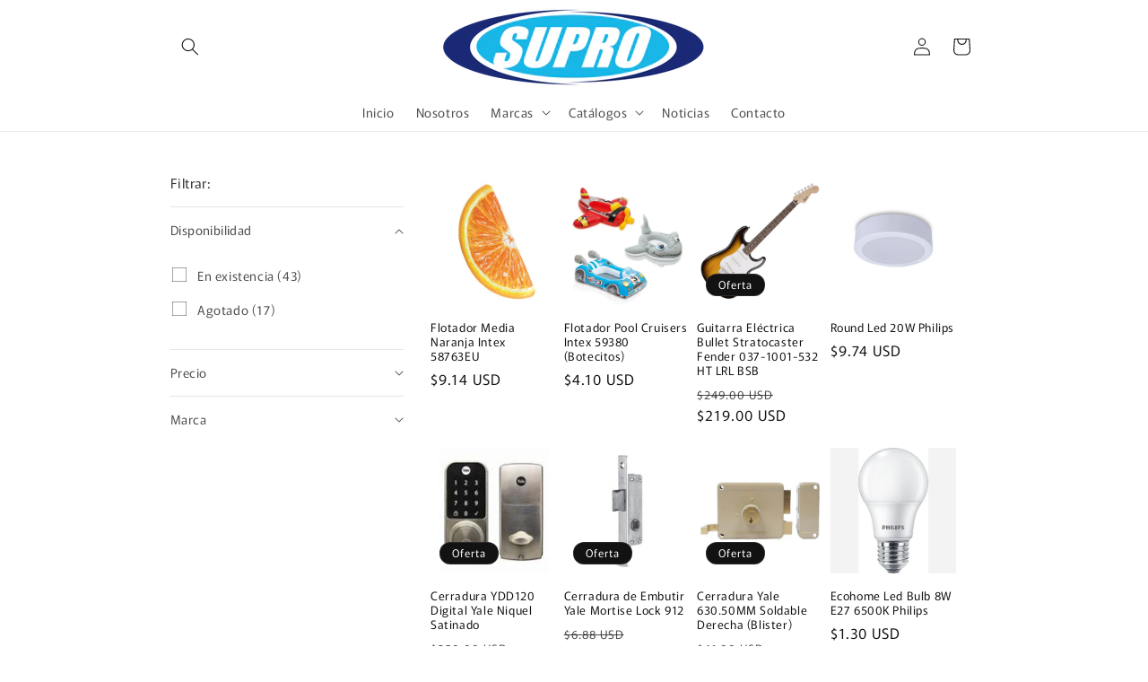

--- FILE ---
content_type: text/html; charset=utf-8
request_url: https://supropanama.com/collections/promocion
body_size: 31630
content:
<!doctype html>
<html class="js" lang="es">
  <head>
    <meta charset="utf-8">
    <meta http-equiv="X-UA-Compatible" content="IE=edge">
    <meta name="viewport" content="width=device-width,initial-scale=1">
    <meta name="theme-color" content="">
    <link rel="canonical" href="https://supropanama.com/collections/promocion"><link rel="icon" type="image/png" href="//supropanama.com/cdn/shop/files/LOGO_WEB_SUPRO.png?crop=center&height=32&v=1758912486&width=32"><link rel="preconnect" href="https://fonts.shopifycdn.com" crossorigin><title>
      Ofertas / Sales
 &ndash; Productos Superiores, S. A. (SUPRO)</title>

    
      <meta name="description" content="Ofertas varias.">
    

    

<meta property="og:site_name" content="Productos Superiores, S. A. (SUPRO)">
<meta property="og:url" content="https://supropanama.com/collections/promocion">
<meta property="og:title" content="Ofertas / Sales">
<meta property="og:type" content="website">
<meta property="og:description" content="Ofertas varias."><meta property="og:image" content="http://supropanama.com/cdn/shop/collections/images.png?v=1589647646">
  <meta property="og:image:secure_url" content="https://supropanama.com/cdn/shop/collections/images.png?v=1589647646">
  <meta property="og:image:width" content="210">
  <meta property="og:image:height" content="240"><meta name="twitter:card" content="summary_large_image">
<meta name="twitter:title" content="Ofertas / Sales">
<meta name="twitter:description" content="Ofertas varias.">


    <script src="//supropanama.com/cdn/shop/t/4/assets/constants.js?v=132983761750457495441758815866" defer="defer"></script>
    <script src="//supropanama.com/cdn/shop/t/4/assets/pubsub.js?v=25310214064522200911758815867" defer="defer"></script>
    <script src="//supropanama.com/cdn/shop/t/4/assets/global.js?v=7301445359237545521758815866" defer="defer"></script>
    <script src="//supropanama.com/cdn/shop/t/4/assets/details-disclosure.js?v=13653116266235556501758815866" defer="defer"></script>
    <script src="//supropanama.com/cdn/shop/t/4/assets/details-modal.js?v=25581673532751508451758815866" defer="defer"></script>
    <script src="//supropanama.com/cdn/shop/t/4/assets/search-form.js?v=133129549252120666541758815867" defer="defer"></script><script src="//supropanama.com/cdn/shop/t/4/assets/animations.js?v=88693664871331136111758815865" defer="defer"></script><script>window.performance && window.performance.mark && window.performance.mark('shopify.content_for_header.start');</script><meta id="shopify-digital-wallet" name="shopify-digital-wallet" content="/9346613311/digital_wallets/dialog">
<link rel="alternate" type="application/atom+xml" title="Feed" href="/collections/promocion.atom" />
<link rel="next" href="/collections/promocion?page=2">
<link rel="alternate" type="application/json+oembed" href="https://supropanama.com/collections/promocion.oembed">
<script async="async" src="/checkouts/internal/preloads.js?locale=es-PA"></script>
<script id="shopify-features" type="application/json">{"accessToken":"1624611850d490e08546025cf864e895","betas":["rich-media-storefront-analytics"],"domain":"supropanama.com","predictiveSearch":true,"shopId":9346613311,"locale":"es"}</script>
<script>var Shopify = Shopify || {};
Shopify.shop = "productos-superiores.myshopify.com";
Shopify.locale = "es";
Shopify.currency = {"active":"USD","rate":"1.0"};
Shopify.country = "PA";
Shopify.theme = {"name":"Rise","id":135597785222,"schema_name":"Rise","schema_version":"15.4.0","theme_store_id":2738,"role":"main"};
Shopify.theme.handle = "null";
Shopify.theme.style = {"id":null,"handle":null};
Shopify.cdnHost = "supropanama.com/cdn";
Shopify.routes = Shopify.routes || {};
Shopify.routes.root = "/";</script>
<script type="module">!function(o){(o.Shopify=o.Shopify||{}).modules=!0}(window);</script>
<script>!function(o){function n(){var o=[];function n(){o.push(Array.prototype.slice.apply(arguments))}return n.q=o,n}var t=o.Shopify=o.Shopify||{};t.loadFeatures=n(),t.autoloadFeatures=n()}(window);</script>
<script id="shop-js-analytics" type="application/json">{"pageType":"collection"}</script>
<script defer="defer" async type="module" src="//supropanama.com/cdn/shopifycloud/shop-js/modules/v2/client.init-shop-cart-sync_2Gr3Q33f.es.esm.js"></script>
<script defer="defer" async type="module" src="//supropanama.com/cdn/shopifycloud/shop-js/modules/v2/chunk.common_noJfOIa7.esm.js"></script>
<script defer="defer" async type="module" src="//supropanama.com/cdn/shopifycloud/shop-js/modules/v2/chunk.modal_Deo2FJQo.esm.js"></script>
<script type="module">
  await import("//supropanama.com/cdn/shopifycloud/shop-js/modules/v2/client.init-shop-cart-sync_2Gr3Q33f.es.esm.js");
await import("//supropanama.com/cdn/shopifycloud/shop-js/modules/v2/chunk.common_noJfOIa7.esm.js");
await import("//supropanama.com/cdn/shopifycloud/shop-js/modules/v2/chunk.modal_Deo2FJQo.esm.js");

  window.Shopify.SignInWithShop?.initShopCartSync?.({"fedCMEnabled":true,"windoidEnabled":true});

</script>
<script>(function() {
  var isLoaded = false;
  function asyncLoad() {
    if (isLoaded) return;
    isLoaded = true;
    var urls = ["https:\/\/cdn.shopify.com\/s\/files\/1\/0184\/4255\/1360\/files\/whatsapp.v4.min.js?v=1619741782\u0026shop=productos-superiores.myshopify.com"];
    for (var i = 0; i < urls.length; i++) {
      var s = document.createElement('script');
      s.type = 'text/javascript';
      s.async = true;
      s.src = urls[i];
      var x = document.getElementsByTagName('script')[0];
      x.parentNode.insertBefore(s, x);
    }
  };
  if(window.attachEvent) {
    window.attachEvent('onload', asyncLoad);
  } else {
    window.addEventListener('load', asyncLoad, false);
  }
})();</script>
<script id="__st">var __st={"a":9346613311,"offset":-18000,"reqid":"bf0ab244-1d0b-4fe4-982a-ec5568984706-1769420192","pageurl":"supropanama.com\/collections\/promocion","u":"a047eb2e7f23","p":"collection","rtyp":"collection","rid":77540687935};</script>
<script>window.ShopifyPaypalV4VisibilityTracking = true;</script>
<script id="captcha-bootstrap">!function(){'use strict';const t='contact',e='account',n='new_comment',o=[[t,t],['blogs',n],['comments',n],[t,'customer']],c=[[e,'customer_login'],[e,'guest_login'],[e,'recover_customer_password'],[e,'create_customer']],r=t=>t.map((([t,e])=>`form[action*='/${t}']:not([data-nocaptcha='true']) input[name='form_type'][value='${e}']`)).join(','),a=t=>()=>t?[...document.querySelectorAll(t)].map((t=>t.form)):[];function s(){const t=[...o],e=r(t);return a(e)}const i='password',u='form_key',d=['recaptcha-v3-token','g-recaptcha-response','h-captcha-response',i],f=()=>{try{return window.sessionStorage}catch{return}},m='__shopify_v',_=t=>t.elements[u];function p(t,e,n=!1){try{const o=window.sessionStorage,c=JSON.parse(o.getItem(e)),{data:r}=function(t){const{data:e,action:n}=t;return t[m]||n?{data:e,action:n}:{data:t,action:n}}(c);for(const[e,n]of Object.entries(r))t.elements[e]&&(t.elements[e].value=n);n&&o.removeItem(e)}catch(o){console.error('form repopulation failed',{error:o})}}const l='form_type',E='cptcha';function T(t){t.dataset[E]=!0}const w=window,h=w.document,L='Shopify',v='ce_forms',y='captcha';let A=!1;((t,e)=>{const n=(g='f06e6c50-85a8-45c8-87d0-21a2b65856fe',I='https://cdn.shopify.com/shopifycloud/storefront-forms-hcaptcha/ce_storefront_forms_captcha_hcaptcha.v1.5.2.iife.js',D={infoText:'Protegido por hCaptcha',privacyText:'Privacidad',termsText:'Términos'},(t,e,n)=>{const o=w[L][v],c=o.bindForm;if(c)return c(t,g,e,D).then(n);var r;o.q.push([[t,g,e,D],n]),r=I,A||(h.body.append(Object.assign(h.createElement('script'),{id:'captcha-provider',async:!0,src:r})),A=!0)});var g,I,D;w[L]=w[L]||{},w[L][v]=w[L][v]||{},w[L][v].q=[],w[L][y]=w[L][y]||{},w[L][y].protect=function(t,e){n(t,void 0,e),T(t)},Object.freeze(w[L][y]),function(t,e,n,w,h,L){const[v,y,A,g]=function(t,e,n){const i=e?o:[],u=t?c:[],d=[...i,...u],f=r(d),m=r(i),_=r(d.filter((([t,e])=>n.includes(e))));return[a(f),a(m),a(_),s()]}(w,h,L),I=t=>{const e=t.target;return e instanceof HTMLFormElement?e:e&&e.form},D=t=>v().includes(t);t.addEventListener('submit',(t=>{const e=I(t);if(!e)return;const n=D(e)&&!e.dataset.hcaptchaBound&&!e.dataset.recaptchaBound,o=_(e),c=g().includes(e)&&(!o||!o.value);(n||c)&&t.preventDefault(),c&&!n&&(function(t){try{if(!f())return;!function(t){const e=f();if(!e)return;const n=_(t);if(!n)return;const o=n.value;o&&e.removeItem(o)}(t);const e=Array.from(Array(32),(()=>Math.random().toString(36)[2])).join('');!function(t,e){_(t)||t.append(Object.assign(document.createElement('input'),{type:'hidden',name:u})),t.elements[u].value=e}(t,e),function(t,e){const n=f();if(!n)return;const o=[...t.querySelectorAll(`input[type='${i}']`)].map((({name:t})=>t)),c=[...d,...o],r={};for(const[a,s]of new FormData(t).entries())c.includes(a)||(r[a]=s);n.setItem(e,JSON.stringify({[m]:1,action:t.action,data:r}))}(t,e)}catch(e){console.error('failed to persist form',e)}}(e),e.submit())}));const S=(t,e)=>{t&&!t.dataset[E]&&(n(t,e.some((e=>e===t))),T(t))};for(const o of['focusin','change'])t.addEventListener(o,(t=>{const e=I(t);D(e)&&S(e,y())}));const B=e.get('form_key'),M=e.get(l),P=B&&M;t.addEventListener('DOMContentLoaded',(()=>{const t=y();if(P)for(const e of t)e.elements[l].value===M&&p(e,B);[...new Set([...A(),...v().filter((t=>'true'===t.dataset.shopifyCaptcha))])].forEach((e=>S(e,t)))}))}(h,new URLSearchParams(w.location.search),n,t,e,['guest_login'])})(!0,!0)}();</script>
<script integrity="sha256-4kQ18oKyAcykRKYeNunJcIwy7WH5gtpwJnB7kiuLZ1E=" data-source-attribution="shopify.loadfeatures" defer="defer" src="//supropanama.com/cdn/shopifycloud/storefront/assets/storefront/load_feature-a0a9edcb.js" crossorigin="anonymous"></script>
<script data-source-attribution="shopify.dynamic_checkout.dynamic.init">var Shopify=Shopify||{};Shopify.PaymentButton=Shopify.PaymentButton||{isStorefrontPortableWallets:!0,init:function(){window.Shopify.PaymentButton.init=function(){};var t=document.createElement("script");t.src="https://supropanama.com/cdn/shopifycloud/portable-wallets/latest/portable-wallets.es.js",t.type="module",document.head.appendChild(t)}};
</script>
<script data-source-attribution="shopify.dynamic_checkout.buyer_consent">
  function portableWalletsHideBuyerConsent(e){var t=document.getElementById("shopify-buyer-consent"),n=document.getElementById("shopify-subscription-policy-button");t&&n&&(t.classList.add("hidden"),t.setAttribute("aria-hidden","true"),n.removeEventListener("click",e))}function portableWalletsShowBuyerConsent(e){var t=document.getElementById("shopify-buyer-consent"),n=document.getElementById("shopify-subscription-policy-button");t&&n&&(t.classList.remove("hidden"),t.removeAttribute("aria-hidden"),n.addEventListener("click",e))}window.Shopify?.PaymentButton&&(window.Shopify.PaymentButton.hideBuyerConsent=portableWalletsHideBuyerConsent,window.Shopify.PaymentButton.showBuyerConsent=portableWalletsShowBuyerConsent);
</script>
<script data-source-attribution="shopify.dynamic_checkout.cart.bootstrap">document.addEventListener("DOMContentLoaded",(function(){function t(){return document.querySelector("shopify-accelerated-checkout-cart, shopify-accelerated-checkout")}if(t())Shopify.PaymentButton.init();else{new MutationObserver((function(e,n){t()&&(Shopify.PaymentButton.init(),n.disconnect())})).observe(document.body,{childList:!0,subtree:!0})}}));
</script>
<script id="sections-script" data-sections="header" defer="defer" src="//supropanama.com/cdn/shop/t/4/compiled_assets/scripts.js?v=16877"></script>
<script>window.performance && window.performance.mark && window.performance.mark('shopify.content_for_header.end');</script>


    <style data-shopify>
      @font-face {
  font-family: Murecho;
  font-weight: 400;
  font-style: normal;
  font-display: swap;
  src: url("//supropanama.com/cdn/fonts/murecho/murecho_n4.48026a226f97b34dd378daf307ec4f9bcdf1dd4c.woff2") format("woff2"),
       url("//supropanama.com/cdn/fonts/murecho/murecho_n4.62af42a5730130829855fc8b72500870b1c3928f.woff") format("woff");
}

      @font-face {
  font-family: Murecho;
  font-weight: 700;
  font-style: normal;
  font-display: swap;
  src: url("//supropanama.com/cdn/fonts/murecho/murecho_n7.85aa37ea273eee5593712f2d3fa544d877fef839.woff2") format("woff2"),
       url("//supropanama.com/cdn/fonts/murecho/murecho_n7.fdc74c3f8eb063037894d0a2144b94bc1eb95a6e.woff") format("woff");
}

      
      
      @font-face {
  font-family: Murecho;
  font-weight: 400;
  font-style: normal;
  font-display: swap;
  src: url("//supropanama.com/cdn/fonts/murecho/murecho_n4.48026a226f97b34dd378daf307ec4f9bcdf1dd4c.woff2") format("woff2"),
       url("//supropanama.com/cdn/fonts/murecho/murecho_n4.62af42a5730130829855fc8b72500870b1c3928f.woff") format("woff");
}


      
        :root,
        .color-scheme-1 {
          --color-background: 255,255,255;
        
          --gradient-background: #ffffff;
        

        

        --color-foreground: 18,18,18;
        --color-background-contrast: 191,191,191;
        --color-shadow: 18,18,18;
        --color-button: 18,18,18;
        --color-button-text: 255,255,255;
        --color-secondary-button: 255,255,255;
        --color-secondary-button-text: 18,18,18;
        --color-link: 18,18,18;
        --color-badge-foreground: 18,18,18;
        --color-badge-background: 255,255,255;
        --color-badge-border: 18,18,18;
        --payment-terms-background-color: rgb(255 255 255);
      }
      
        
        .color-scheme-2 {
          --color-background: 243,243,243;
        
          --gradient-background: #f3f3f3;
        

        

        --color-foreground: 18,18,18;
        --color-background-contrast: 179,179,179;
        --color-shadow: 18,18,18;
        --color-button: 18,18,18;
        --color-button-text: 243,243,243;
        --color-secondary-button: 243,243,243;
        --color-secondary-button-text: 18,18,18;
        --color-link: 18,18,18;
        --color-badge-foreground: 18,18,18;
        --color-badge-background: 243,243,243;
        --color-badge-border: 18,18,18;
        --payment-terms-background-color: rgb(243 243 243);
      }
      
        
        .color-scheme-3 {
          --color-background: 36,40,51;
        
          --gradient-background: #242833;
        

        

        --color-foreground: 255,255,255;
        --color-background-contrast: 47,52,66;
        --color-shadow: 18,18,18;
        --color-button: 255,255,255;
        --color-button-text: 0,0,0;
        --color-secondary-button: 36,40,51;
        --color-secondary-button-text: 255,255,255;
        --color-link: 255,255,255;
        --color-badge-foreground: 255,255,255;
        --color-badge-background: 36,40,51;
        --color-badge-border: 255,255,255;
        --payment-terms-background-color: rgb(36 40 51);
      }
      
        
        .color-scheme-4 {
          --color-background: 18,18,18;
        
          --gradient-background: #121212;
        

        

        --color-foreground: 255,255,255;
        --color-background-contrast: 146,146,146;
        --color-shadow: 18,18,18;
        --color-button: 255,255,255;
        --color-button-text: 18,18,18;
        --color-secondary-button: 18,18,18;
        --color-secondary-button-text: 255,255,255;
        --color-link: 255,255,255;
        --color-badge-foreground: 255,255,255;
        --color-badge-background: 18,18,18;
        --color-badge-border: 255,255,255;
        --payment-terms-background-color: rgb(18 18 18);
      }
      
        
        .color-scheme-5 {
          --color-background: 51,79,180;
        
          --gradient-background: #334fb4;
        

        

        --color-foreground: 255,255,255;
        --color-background-contrast: 23,35,81;
        --color-shadow: 18,18,18;
        --color-button: 255,255,255;
        --color-button-text: 51,79,180;
        --color-secondary-button: 51,79,180;
        --color-secondary-button-text: 255,255,255;
        --color-link: 255,255,255;
        --color-badge-foreground: 255,255,255;
        --color-badge-background: 51,79,180;
        --color-badge-border: 255,255,255;
        --payment-terms-background-color: rgb(51 79 180);
      }
      

      body, .color-scheme-1, .color-scheme-2, .color-scheme-3, .color-scheme-4, .color-scheme-5 {
        color: rgba(var(--color-foreground), 0.75);
        background-color: rgb(var(--color-background));
      }

      :root {
        --font-body-family: Murecho, sans-serif;
        --font-body-style: normal;
        --font-body-weight: 400;
        --font-body-weight-bold: 700;

        --font-heading-family: Murecho, sans-serif;
        --font-heading-style: normal;
        --font-heading-weight: 400;

        --font-body-scale: 1.0;
        --font-heading-scale: 1.0;

        --media-padding: px;
        --media-border-opacity: 0.05;
        --media-border-width: 1px;
        --media-radius: 0px;
        --media-shadow-opacity: 0.0;
        --media-shadow-horizontal-offset: 0px;
        --media-shadow-vertical-offset: 4px;
        --media-shadow-blur-radius: 5px;
        --media-shadow-visible: 0;

        --page-width: 100rem;
        --page-width-margin: 0rem;

        --product-card-image-padding: 0.0rem;
        --product-card-corner-radius: 0.0rem;
        --product-card-text-alignment: left;
        --product-card-border-width: 0.0rem;
        --product-card-border-opacity: 0.1;
        --product-card-shadow-opacity: 0.0;
        --product-card-shadow-visible: 0;
        --product-card-shadow-horizontal-offset: 0.0rem;
        --product-card-shadow-vertical-offset: 0.4rem;
        --product-card-shadow-blur-radius: 0.5rem;

        --collection-card-image-padding: 0.0rem;
        --collection-card-corner-radius: 0.0rem;
        --collection-card-text-alignment: left;
        --collection-card-border-width: 0.0rem;
        --collection-card-border-opacity: 0.1;
        --collection-card-shadow-opacity: 0.0;
        --collection-card-shadow-visible: 0;
        --collection-card-shadow-horizontal-offset: 0.0rem;
        --collection-card-shadow-vertical-offset: 0.4rem;
        --collection-card-shadow-blur-radius: 0.5rem;

        --blog-card-image-padding: 0.0rem;
        --blog-card-corner-radius: 0.0rem;
        --blog-card-text-alignment: left;
        --blog-card-border-width: 0.0rem;
        --blog-card-border-opacity: 0.1;
        --blog-card-shadow-opacity: 0.0;
        --blog-card-shadow-visible: 0;
        --blog-card-shadow-horizontal-offset: 0.0rem;
        --blog-card-shadow-vertical-offset: 0.4rem;
        --blog-card-shadow-blur-radius: 0.5rem;

        --badge-corner-radius: 4.0rem;

        --popup-border-width: 1px;
        --popup-border-opacity: 0.1;
        --popup-corner-radius: 0px;
        --popup-shadow-opacity: 0.05;
        --popup-shadow-horizontal-offset: 0px;
        --popup-shadow-vertical-offset: 4px;
        --popup-shadow-blur-radius: 5px;

        --drawer-border-width: 1px;
        --drawer-border-opacity: 0.1;
        --drawer-shadow-opacity: 0.0;
        --drawer-shadow-horizontal-offset: 0px;
        --drawer-shadow-vertical-offset: 4px;
        --drawer-shadow-blur-radius: 5px;

        --spacing-sections-desktop: 0px;
        --spacing-sections-mobile: 0px;

        --grid-desktop-vertical-spacing: 8px;
        --grid-desktop-horizontal-spacing: 8px;
        --grid-mobile-vertical-spacing: 4px;
        --grid-mobile-horizontal-spacing: 4px;

        --text-boxes-border-opacity: 0.1;
        --text-boxes-border-width: 0px;
        --text-boxes-radius: 0px;
        --text-boxes-shadow-opacity: 0.0;
        --text-boxes-shadow-visible: 0;
        --text-boxes-shadow-horizontal-offset: 0px;
        --text-boxes-shadow-vertical-offset: 4px;
        --text-boxes-shadow-blur-radius: 5px;

        --buttons-radius: 0px;
        --buttons-radius-outset: 0px;
        --buttons-border-width: 1px;
        --buttons-border-opacity: 1.0;
        --buttons-shadow-opacity: 0.0;
        --buttons-shadow-visible: 0;
        --buttons-shadow-horizontal-offset: 0px;
        --buttons-shadow-vertical-offset: 4px;
        --buttons-shadow-blur-radius: 5px;
        --buttons-border-offset: 0px;

        --inputs-radius: 0px;
        --inputs-border-width: 1px;
        --inputs-border-opacity: 0.55;
        --inputs-shadow-opacity: 0.0;
        --inputs-shadow-horizontal-offset: 0px;
        --inputs-margin-offset: 0px;
        --inputs-shadow-vertical-offset: 4px;
        --inputs-shadow-blur-radius: 5px;
        --inputs-radius-outset: 0px;

        --variant-pills-radius: 40px;
        --variant-pills-border-width: 1px;
        --variant-pills-border-opacity: 0.55;
        --variant-pills-shadow-opacity: 0.0;
        --variant-pills-shadow-horizontal-offset: 0px;
        --variant-pills-shadow-vertical-offset: 4px;
        --variant-pills-shadow-blur-radius: 5px;
      }

      *,
      *::before,
      *::after {
        box-sizing: inherit;
      }

      html {
        box-sizing: border-box;
        font-size: calc(var(--font-body-scale) * 62.5%);
        height: 100%;
      }

      body {
        display: grid;
        grid-template-rows: auto auto 1fr auto;
        grid-template-columns: 100%;
        min-height: 100%;
        margin: 0;
        font-size: 1.5rem;
        letter-spacing: 0.06rem;
        line-height: calc(1 + 0.8 / var(--font-body-scale));
        font-family: var(--font-body-family);
        font-style: var(--font-body-style);
        font-weight: var(--font-body-weight);
      }

      @media screen and (min-width: 750px) {
        body {
          font-size: 1.6rem;
        }
      }
    </style>

    <link href="//supropanama.com/cdn/shop/t/4/assets/base.css?v=159841507637079171801758815865" rel="stylesheet" type="text/css" media="all" />
    <link rel="stylesheet" href="//supropanama.com/cdn/shop/t/4/assets/component-cart-items.css?v=13033300910818915211758815865" media="print" onload="this.media='all'">
      <link rel="preload" as="font" href="//supropanama.com/cdn/fonts/murecho/murecho_n4.48026a226f97b34dd378daf307ec4f9bcdf1dd4c.woff2" type="font/woff2" crossorigin>
      

      <link rel="preload" as="font" href="//supropanama.com/cdn/fonts/murecho/murecho_n4.48026a226f97b34dd378daf307ec4f9bcdf1dd4c.woff2" type="font/woff2" crossorigin>
      
<link
        rel="stylesheet"
        href="//supropanama.com/cdn/shop/t/4/assets/component-predictive-search.css?v=118923337488134913561758815865"
        media="print"
        onload="this.media='all'"
      ><script>
      if (Shopify.designMode) {
        document.documentElement.classList.add('shopify-design-mode');
      }
    </script>
  <link href="https://monorail-edge.shopifysvc.com" rel="dns-prefetch">
<script>(function(){if ("sendBeacon" in navigator && "performance" in window) {try {var session_token_from_headers = performance.getEntriesByType('navigation')[0].serverTiming.find(x => x.name == '_s').description;} catch {var session_token_from_headers = undefined;}var session_cookie_matches = document.cookie.match(/_shopify_s=([^;]*)/);var session_token_from_cookie = session_cookie_matches && session_cookie_matches.length === 2 ? session_cookie_matches[1] : "";var session_token = session_token_from_headers || session_token_from_cookie || "";function handle_abandonment_event(e) {var entries = performance.getEntries().filter(function(entry) {return /monorail-edge.shopifysvc.com/.test(entry.name);});if (!window.abandonment_tracked && entries.length === 0) {window.abandonment_tracked = true;var currentMs = Date.now();var navigation_start = performance.timing.navigationStart;var payload = {shop_id: 9346613311,url: window.location.href,navigation_start,duration: currentMs - navigation_start,session_token,page_type: "collection"};window.navigator.sendBeacon("https://monorail-edge.shopifysvc.com/v1/produce", JSON.stringify({schema_id: "online_store_buyer_site_abandonment/1.1",payload: payload,metadata: {event_created_at_ms: currentMs,event_sent_at_ms: currentMs}}));}}window.addEventListener('pagehide', handle_abandonment_event);}}());</script>
<script id="web-pixels-manager-setup">(function e(e,d,r,n,o){if(void 0===o&&(o={}),!Boolean(null===(a=null===(i=window.Shopify)||void 0===i?void 0:i.analytics)||void 0===a?void 0:a.replayQueue)){var i,a;window.Shopify=window.Shopify||{};var t=window.Shopify;t.analytics=t.analytics||{};var s=t.analytics;s.replayQueue=[],s.publish=function(e,d,r){return s.replayQueue.push([e,d,r]),!0};try{self.performance.mark("wpm:start")}catch(e){}var l=function(){var e={modern:/Edge?\/(1{2}[4-9]|1[2-9]\d|[2-9]\d{2}|\d{4,})\.\d+(\.\d+|)|Firefox\/(1{2}[4-9]|1[2-9]\d|[2-9]\d{2}|\d{4,})\.\d+(\.\d+|)|Chrom(ium|e)\/(9{2}|\d{3,})\.\d+(\.\d+|)|(Maci|X1{2}).+ Version\/(15\.\d+|(1[6-9]|[2-9]\d|\d{3,})\.\d+)([,.]\d+|)( \(\w+\)|)( Mobile\/\w+|) Safari\/|Chrome.+OPR\/(9{2}|\d{3,})\.\d+\.\d+|(CPU[ +]OS|iPhone[ +]OS|CPU[ +]iPhone|CPU IPhone OS|CPU iPad OS)[ +]+(15[._]\d+|(1[6-9]|[2-9]\d|\d{3,})[._]\d+)([._]\d+|)|Android:?[ /-](13[3-9]|1[4-9]\d|[2-9]\d{2}|\d{4,})(\.\d+|)(\.\d+|)|Android.+Firefox\/(13[5-9]|1[4-9]\d|[2-9]\d{2}|\d{4,})\.\d+(\.\d+|)|Android.+Chrom(ium|e)\/(13[3-9]|1[4-9]\d|[2-9]\d{2}|\d{4,})\.\d+(\.\d+|)|SamsungBrowser\/([2-9]\d|\d{3,})\.\d+/,legacy:/Edge?\/(1[6-9]|[2-9]\d|\d{3,})\.\d+(\.\d+|)|Firefox\/(5[4-9]|[6-9]\d|\d{3,})\.\d+(\.\d+|)|Chrom(ium|e)\/(5[1-9]|[6-9]\d|\d{3,})\.\d+(\.\d+|)([\d.]+$|.*Safari\/(?![\d.]+ Edge\/[\d.]+$))|(Maci|X1{2}).+ Version\/(10\.\d+|(1[1-9]|[2-9]\d|\d{3,})\.\d+)([,.]\d+|)( \(\w+\)|)( Mobile\/\w+|) Safari\/|Chrome.+OPR\/(3[89]|[4-9]\d|\d{3,})\.\d+\.\d+|(CPU[ +]OS|iPhone[ +]OS|CPU[ +]iPhone|CPU IPhone OS|CPU iPad OS)[ +]+(10[._]\d+|(1[1-9]|[2-9]\d|\d{3,})[._]\d+)([._]\d+|)|Android:?[ /-](13[3-9]|1[4-9]\d|[2-9]\d{2}|\d{4,})(\.\d+|)(\.\d+|)|Mobile Safari.+OPR\/([89]\d|\d{3,})\.\d+\.\d+|Android.+Firefox\/(13[5-9]|1[4-9]\d|[2-9]\d{2}|\d{4,})\.\d+(\.\d+|)|Android.+Chrom(ium|e)\/(13[3-9]|1[4-9]\d|[2-9]\d{2}|\d{4,})\.\d+(\.\d+|)|Android.+(UC? ?Browser|UCWEB|U3)[ /]?(15\.([5-9]|\d{2,})|(1[6-9]|[2-9]\d|\d{3,})\.\d+)\.\d+|SamsungBrowser\/(5\.\d+|([6-9]|\d{2,})\.\d+)|Android.+MQ{2}Browser\/(14(\.(9|\d{2,})|)|(1[5-9]|[2-9]\d|\d{3,})(\.\d+|))(\.\d+|)|K[Aa][Ii]OS\/(3\.\d+|([4-9]|\d{2,})\.\d+)(\.\d+|)/},d=e.modern,r=e.legacy,n=navigator.userAgent;return n.match(d)?"modern":n.match(r)?"legacy":"unknown"}(),u="modern"===l?"modern":"legacy",c=(null!=n?n:{modern:"",legacy:""})[u],f=function(e){return[e.baseUrl,"/wpm","/b",e.hashVersion,"modern"===e.buildTarget?"m":"l",".js"].join("")}({baseUrl:d,hashVersion:r,buildTarget:u}),m=function(e){var d=e.version,r=e.bundleTarget,n=e.surface,o=e.pageUrl,i=e.monorailEndpoint;return{emit:function(e){var a=e.status,t=e.errorMsg,s=(new Date).getTime(),l=JSON.stringify({metadata:{event_sent_at_ms:s},events:[{schema_id:"web_pixels_manager_load/3.1",payload:{version:d,bundle_target:r,page_url:o,status:a,surface:n,error_msg:t},metadata:{event_created_at_ms:s}}]});if(!i)return console&&console.warn&&console.warn("[Web Pixels Manager] No Monorail endpoint provided, skipping logging."),!1;try{return self.navigator.sendBeacon.bind(self.navigator)(i,l)}catch(e){}var u=new XMLHttpRequest;try{return u.open("POST",i,!0),u.setRequestHeader("Content-Type","text/plain"),u.send(l),!0}catch(e){return console&&console.warn&&console.warn("[Web Pixels Manager] Got an unhandled error while logging to Monorail."),!1}}}}({version:r,bundleTarget:l,surface:e.surface,pageUrl:self.location.href,monorailEndpoint:e.monorailEndpoint});try{o.browserTarget=l,function(e){var d=e.src,r=e.async,n=void 0===r||r,o=e.onload,i=e.onerror,a=e.sri,t=e.scriptDataAttributes,s=void 0===t?{}:t,l=document.createElement("script"),u=document.querySelector("head"),c=document.querySelector("body");if(l.async=n,l.src=d,a&&(l.integrity=a,l.crossOrigin="anonymous"),s)for(var f in s)if(Object.prototype.hasOwnProperty.call(s,f))try{l.dataset[f]=s[f]}catch(e){}if(o&&l.addEventListener("load",o),i&&l.addEventListener("error",i),u)u.appendChild(l);else{if(!c)throw new Error("Did not find a head or body element to append the script");c.appendChild(l)}}({src:f,async:!0,onload:function(){if(!function(){var e,d;return Boolean(null===(d=null===(e=window.Shopify)||void 0===e?void 0:e.analytics)||void 0===d?void 0:d.initialized)}()){var d=window.webPixelsManager.init(e)||void 0;if(d){var r=window.Shopify.analytics;r.replayQueue.forEach((function(e){var r=e[0],n=e[1],o=e[2];d.publishCustomEvent(r,n,o)})),r.replayQueue=[],r.publish=d.publishCustomEvent,r.visitor=d.visitor,r.initialized=!0}}},onerror:function(){return m.emit({status:"failed",errorMsg:"".concat(f," has failed to load")})},sri:function(e){var d=/^sha384-[A-Za-z0-9+/=]+$/;return"string"==typeof e&&d.test(e)}(c)?c:"",scriptDataAttributes:o}),m.emit({status:"loading"})}catch(e){m.emit({status:"failed",errorMsg:(null==e?void 0:e.message)||"Unknown error"})}}})({shopId: 9346613311,storefrontBaseUrl: "https://supropanama.com",extensionsBaseUrl: "https://extensions.shopifycdn.com/cdn/shopifycloud/web-pixels-manager",monorailEndpoint: "https://monorail-edge.shopifysvc.com/unstable/produce_batch",surface: "storefront-renderer",enabledBetaFlags: ["2dca8a86"],webPixelsConfigList: [{"id":"336494726","configuration":"{\"config\":\"{\\\"pixel_id\\\":\\\"G-98M0ZGL91E\\\",\\\"gtag_events\\\":[{\\\"type\\\":\\\"begin_checkout\\\",\\\"action_label\\\":\\\"G-98M0ZGL91E\\\"},{\\\"type\\\":\\\"search\\\",\\\"action_label\\\":\\\"G-98M0ZGL91E\\\"},{\\\"type\\\":\\\"view_item\\\",\\\"action_label\\\":\\\"G-98M0ZGL91E\\\"},{\\\"type\\\":\\\"purchase\\\",\\\"action_label\\\":\\\"G-98M0ZGL91E\\\"},{\\\"type\\\":\\\"page_view\\\",\\\"action_label\\\":\\\"G-98M0ZGL91E\\\"},{\\\"type\\\":\\\"add_payment_info\\\",\\\"action_label\\\":\\\"G-98M0ZGL91E\\\"},{\\\"type\\\":\\\"add_to_cart\\\",\\\"action_label\\\":\\\"G-98M0ZGL91E\\\"}],\\\"enable_monitoring_mode\\\":false}\"}","eventPayloadVersion":"v1","runtimeContext":"OPEN","scriptVersion":"b2a88bafab3e21179ed38636efcd8a93","type":"APP","apiClientId":1780363,"privacyPurposes":[],"dataSharingAdjustments":{"protectedCustomerApprovalScopes":["read_customer_address","read_customer_email","read_customer_name","read_customer_personal_data","read_customer_phone"]}},{"id":"shopify-app-pixel","configuration":"{}","eventPayloadVersion":"v1","runtimeContext":"STRICT","scriptVersion":"0450","apiClientId":"shopify-pixel","type":"APP","privacyPurposes":["ANALYTICS","MARKETING"]},{"id":"shopify-custom-pixel","eventPayloadVersion":"v1","runtimeContext":"LAX","scriptVersion":"0450","apiClientId":"shopify-pixel","type":"CUSTOM","privacyPurposes":["ANALYTICS","MARKETING"]}],isMerchantRequest: false,initData: {"shop":{"name":"Productos Superiores, S. A. (SUPRO)","paymentSettings":{"currencyCode":"USD"},"myshopifyDomain":"productos-superiores.myshopify.com","countryCode":"PA","storefrontUrl":"https:\/\/supropanama.com"},"customer":null,"cart":null,"checkout":null,"productVariants":[],"purchasingCompany":null},},"https://supropanama.com/cdn","fcfee988w5aeb613cpc8e4bc33m6693e112",{"modern":"","legacy":""},{"shopId":"9346613311","storefrontBaseUrl":"https:\/\/supropanama.com","extensionBaseUrl":"https:\/\/extensions.shopifycdn.com\/cdn\/shopifycloud\/web-pixels-manager","surface":"storefront-renderer","enabledBetaFlags":"[\"2dca8a86\"]","isMerchantRequest":"false","hashVersion":"fcfee988w5aeb613cpc8e4bc33m6693e112","publish":"custom","events":"[[\"page_viewed\",{}],[\"collection_viewed\",{\"collection\":{\"id\":\"77540687935\",\"title\":\"Ofertas \/ Sales\",\"productVariants\":[{\"price\":{\"amount\":9.14,\"currencyCode\":\"USD\"},\"product\":{\"title\":\"Flotador Media Naranja Intex 58763EU\",\"vendor\":\"INTEX\",\"id\":\"1956953817151\",\"untranslatedTitle\":\"Flotador Media Naranja Intex 58763EU\",\"url\":\"\/products\/2500776\",\"type\":\"ENTRETENIMIENTO\"},\"id\":\"15691771576383\",\"image\":{\"src\":\"\/\/supropanama.com\/cdn\/shop\/products\/58763_1.jpg?v=1589151703\"},\"sku\":\"INT-58763EU\",\"title\":\"170x76x17 cm \/ Naranja\",\"untranslatedTitle\":\"170x76x17 cm \/ Naranja\"},{\"price\":{\"amount\":4.1,\"currencyCode\":\"USD\"},\"product\":{\"title\":\"Flotador Pool Cruisers Intex 59380 (Botecitos)\",\"vendor\":\"INTEX\",\"id\":\"1956958175295\",\"untranslatedTitle\":\"Flotador Pool Cruisers Intex 59380 (Botecitos)\",\"url\":\"\/products\/1300013600\",\"type\":\"ENTRETENIMIENTO\"},\"id\":\"15691779899455\",\"image\":{\"src\":\"\/\/supropanama.com\/cdn\/shop\/products\/mini-bote-inflable-para-ninos-intex-59380-en-3-motivos-D_NQ_NP_974283-MCO28782235535_112018-F.jpg?v=1589149138\"},\"sku\":\"INT-59380\",\"title\":\"107x69cm \/ Surtido\",\"untranslatedTitle\":\"107x69cm \/ Surtido\"},{\"price\":{\"amount\":219.0,\"currencyCode\":\"USD\"},\"product\":{\"title\":\"Guitarra Eléctrica Bullet Stratocaster Fender 037-1001-532 HT LRL BSB\",\"vendor\":\"Fender\",\"id\":\"6827226726534\",\"untranslatedTitle\":\"Guitarra Eléctrica Bullet Stratocaster Fender 037-1001-532 HT LRL BSB\",\"url\":\"\/products\/copia-de-combo-de-guitarra-acustica-fender-fa-115-natural\",\"type\":\"Musica\"},\"id\":\"40053928099974\",\"image\":{\"src\":\"\/\/supropanama.com\/cdn\/shop\/products\/FEN-037-1001-532.webp?v=1671055014\"},\"sku\":\"FEN-037-1001-532\",\"title\":\"Default Title\",\"untranslatedTitle\":\"Default Title\"},{\"price\":{\"amount\":9.74,\"currencyCode\":\"USD\"},\"product\":{\"title\":\"Round Led 20W Philips\",\"vendor\":\"PHILIPS\",\"id\":\"5137697931398\",\"untranslatedTitle\":\"Round Led 20W Philips\",\"url\":\"\/products\/round-led-20w-philips-phi-lled-dl252s204\",\"type\":\"Iluminación\"},\"id\":\"34697919594630\",\"image\":{\"src\":\"\/\/supropanama.com\/cdn\/shop\/products\/PHI-LLED-DL252S156_e66f66e6-ac48-438a-9c70-e9ae6936dc82.png?v=1642602535\"},\"sku\":\"PHI-LLED-DL252S204\",\"title\":\"Default Title\",\"untranslatedTitle\":\"Default Title\"},{\"price\":{\"amount\":99.88,\"currencyCode\":\"USD\"},\"product\":{\"title\":\"Cerradura YDD120 Digital Yale Niquel Satinado\",\"vendor\":\"YALE\",\"id\":\"6864697852038\",\"untranslatedTitle\":\"Cerradura YDD120 Digital Yale Niquel Satinado\",\"url\":\"\/products\/copia-de-cerradura-ydd114-digital-yale-niquel-satinado\",\"type\":\"FERRETERIA\"},\"id\":\"40145850826886\",\"image\":{\"src\":\"\/\/supropanama.com\/cdn\/shop\/files\/YAL-YDD120_15d44ffa-6411-466e-b699-30a2e2898786.jpg?v=1693425520\"},\"sku\":\"YAL-YDD120\",\"title\":\"Metal\",\"untranslatedTitle\":\"Metal\"},{\"price\":{\"amount\":4.88,\"currencyCode\":\"USD\"},\"product\":{\"title\":\"Cerradura de Embutir Yale Mortise Lock 912\",\"vendor\":\"YALE\",\"id\":\"5182858887302\",\"untranslatedTitle\":\"Cerradura de Embutir Yale Mortise Lock 912\",\"url\":\"\/products\/r-mortise-lock-912-yale-yal-9121015080\",\"type\":\"FERRETERIA\"},\"id\":\"34928445948038\",\"image\":{\"src\":\"\/\/supropanama.com\/cdn\/shop\/products\/MORTISELOCK912_9bc55f1e-6e42-49e5-bda7-517b4dd9edb9.jpg?v=1671640660\"},\"sku\":\"YAL-9121015080\",\"title\":\"Default Title\",\"untranslatedTitle\":\"Default Title\"},{\"price\":{\"amount\":35.95,\"currencyCode\":\"USD\"},\"product\":{\"title\":\"Cerradura Yale 630.50MM Soldable Derecha (Blister)\",\"vendor\":\"YALE\",\"id\":\"6779716010118\",\"untranslatedTitle\":\"Cerradura Yale 630.50MM Soldable Derecha (Blister)\",\"url\":\"\/products\/copia-de-cerradura-yale-630-50mm-soldable-derecha-caja\",\"type\":\"FERRETERIA\"},\"id\":\"39920955981958\",\"image\":{\"src\":\"\/\/supropanama.com\/cdn\/shop\/products\/unnamed_d2a261d7-cfdc-4783-89fb-01228459f0a3.jpg?v=1663011075\"},\"sku\":\"YAL-630.50-BPK\",\"title\":\"Latón Macizo \/ 50MM\",\"untranslatedTitle\":\"Latón Macizo \/ 50MM\"},{\"price\":{\"amount\":1.3,\"currencyCode\":\"USD\"},\"product\":{\"title\":\"Ecohome Led Bulb 8W E27 6500K Philips\",\"vendor\":\"PHILIPS\",\"id\":\"6739599491206\",\"untranslatedTitle\":\"Ecohome Led Bulb 8W E27 6500K Philips\",\"url\":\"\/products\/ecohome-led-bulb-8w-e27-6500k-12\",\"type\":\"Iluminación\"},\"id\":\"39798955212934\",\"image\":{\"src\":\"\/\/supropanama.com\/cdn\/shop\/products\/f51741a6a1f74eb697f6a95300150245_6b1df9bd-1aac-47c1-a041-4a912567ae95.png?v=1655477801\"},\"sku\":\"PHI-LEDB-8W65EH\",\"title\":\"Default Title\",\"untranslatedTitle\":\"Default Title\"},{\"price\":{\"amount\":67.95,\"currencyCode\":\"USD\"},\"product\":{\"title\":\"Súper Güiro LP243 Latin Percussion\",\"vendor\":\"Latin percussion\",\"id\":\"4448270123142\",\"untranslatedTitle\":\"Súper Güiro LP243 Latin Percussion\",\"url\":\"\/products\/super-guiro-latin-percussion-lp243-lat-lp243\",\"type\":\"Musica\"},\"id\":\"31540510752902\",\"image\":{\"src\":\"\/\/supropanama.com\/cdn\/shop\/products\/Latin-Percussion---Guiro-Super--Material-Plastico-con-2-Raspadores-Mod-LP243-448445.jpg?v=1587481153\"},\"sku\":\"LAT-LP243\",\"title\":\"Default Title\",\"untranslatedTitle\":\"Default Title\"},{\"price\":{\"amount\":3.5,\"currencyCode\":\"USD\"},\"product\":{\"title\":\"Led Spot GU10 Philips\",\"vendor\":\"PHILIPS\",\"id\":\"6561509408902\",\"untranslatedTitle\":\"Led Spot GU10 Philips\",\"url\":\"\/products\/ledspot-gu10-phi-ledr-4w65knd\",\"type\":\"Iluminación\"},\"id\":\"39340813615238\",\"image\":{\"src\":\"\/\/supropanama.com\/cdn\/shop\/products\/PHI-LEDR-4W27KND.png?v=1681220152\"},\"sku\":\"PHI-LEDR-4W65KND\",\"title\":\"Default Title\",\"untranslatedTitle\":\"Default Title\"},{\"price\":{\"amount\":299.0,\"currencyCode\":\"USD\"},\"product\":{\"title\":\"Amplificador para Guitarra 30W Marshall MG30GFX-F\",\"vendor\":\"Marshall\",\"id\":\"5157253709958\",\"untranslatedTitle\":\"Amplificador para Guitarra 30W Marshall MG30GFX-F\",\"url\":\"\/products\/amplificador-para-guitarra-marshall-mar-mg30gfx-f\",\"type\":\"Musica\"},\"id\":\"34771234422918\",\"image\":{\"src\":\"\/\/supropanama.com\/cdn\/shop\/products\/MG30GFX-large.jpg?v=1599682359\"},\"sku\":\"MAR-MG30GFX-F\",\"title\":\"Default Title\",\"untranslatedTitle\":\"Default Title\"},{\"price\":{\"amount\":4.88,\"currencyCode\":\"USD\"},\"product\":{\"title\":\"Recibidor Eléctrico Yale 67A0502 (Contra Corta)\",\"vendor\":\"YALE\",\"id\":\"5182854987910\",\"untranslatedTitle\":\"Recibidor Eléctrico Yale 67A0502 (Contra Corta)\",\"url\":\"\/products\/r-recibidor-o-strike-12-volts-yal-67a0502-9502\",\"type\":\"FERRETERIA\"},\"id\":\"34873858130054\",\"image\":{\"src\":\"\/\/supropanama.com\/cdn\/shop\/products\/STRIKEYAL-67A0502-9502_dddb031c-0e6f-4088-b231-ce17f5475c7c.jpg?v=1671640834\"},\"sku\":\"YAL-67A0502-9502\",\"title\":\"Default Title\",\"untranslatedTitle\":\"Default Title\"},{\"price\":{\"amount\":35.88,\"currencyCode\":\"USD\"},\"product\":{\"title\":\"Kit de Embutir Milán 11496 Yale Llave\/Pestillo Acero Inoxidable (SS)\",\"vendor\":\"YALE\",\"id\":\"6870964535430\",\"untranslatedTitle\":\"Kit de Embutir Milán 11496 Yale Llave\/Pestillo Acero Inoxidable (SS)\",\"url\":\"\/products\/copia-de-kit-de-embutir-turin-yale-llave-pestillo-acero-inoxidable-ss\",\"type\":\"FERRETERIA\"},\"id\":\"40161505673350\",\"image\":{\"src\":\"\/\/supropanama.com\/cdn\/shop\/files\/KITEMBUTIRMILAN_3.jpg?v=1688139008\"},\"sku\":\"YAL-11496\",\"title\":\"Metal \/ Manija \/ Acero Inoxidable\",\"untranslatedTitle\":\"Metal \/ Manija \/ Acero Inoxidable\"},{\"price\":{\"amount\":219.23,\"currencyCode\":\"USD\"},\"product\":{\"title\":\"Bocina Satélite Evid 3.2TW Electrovoice Blanca (PAR)\",\"vendor\":\"Electrovoice\",\"id\":\"6586406404230\",\"untranslatedTitle\":\"Bocina Satélite Evid 3.2TW Electrovoice Blanca (PAR)\",\"url\":\"\/products\/bocina-satelite-evid-3-2tw-electrovoice-par-blanco-elv-evid-3-2tw\",\"type\":\"Musica\"},\"id\":\"39414132441222\",\"image\":{\"src\":\"\/\/supropanama.com\/cdn\/shop\/files\/ELV-EVID-3.2TW_2_dacff9fb-8727-40f1-89e7-f70c85ca04d8.jpg?v=1693429963\"},\"sku\":\"ELV-EVID-3.2TW\",\"title\":\"Default Title\",\"untranslatedTitle\":\"Default Title\"},{\"price\":{\"amount\":0.9,\"currencyCode\":\"USD\"},\"product\":{\"title\":\"Suspensorio sin Copa Medium Proflite\",\"vendor\":\"PROFLITE\",\"id\":\"1956966334527\",\"untranslatedTitle\":\"Suspensorio sin Copa Medium Proflite\",\"url\":\"\/products\/1001782\",\"type\":\"Deportes\"},\"id\":\"15691792089151\",\"image\":{\"src\":\"\/\/supropanama.com\/cdn\/shop\/products\/29894598-fdc1-44de-a111-d4ca5a2bc5ba_4a6609c8-3ace-4319-97fd-5a98a0df820b.jpg?v=1656366786\"},\"sku\":\"PRO-656-SC-M\",\"title\":\"Blanco \/ MEDIUM\",\"untranslatedTitle\":\"Blanco \/ MEDIUM\"},{\"price\":{\"amount\":58.48,\"currencyCode\":\"USD\"},\"product\":{\"title\":\"Sistema Montaje para Bocinas SSK-1 Electrovoice (SET 3)\",\"vendor\":\"Electrovoice\",\"id\":\"6586410795142\",\"untranslatedTitle\":\"Sistema Montaje para Bocinas SSK-1 Electrovoice (SET 3)\",\"url\":\"\/products\/r-sistema-montaje-para-bocinas-ssk-1-electrovoice-set-3-elv-ssk-1\",\"type\":\"Musica\"},\"id\":\"39414137520262\",\"image\":{\"src\":\"\/\/supropanama.com\/cdn\/shop\/products\/ELV-SSK-1_2.jpg?v=1625946106\"},\"sku\":\"ELV-SSK-1\",\"title\":\"Default Title\",\"untranslatedTitle\":\"Default Title\"}]}}]]"});</script><script>
  window.ShopifyAnalytics = window.ShopifyAnalytics || {};
  window.ShopifyAnalytics.meta = window.ShopifyAnalytics.meta || {};
  window.ShopifyAnalytics.meta.currency = 'USD';
  var meta = {"products":[{"id":1956953817151,"gid":"gid:\/\/shopify\/Product\/1956953817151","vendor":"INTEX","type":"ENTRETENIMIENTO","handle":"2500776","variants":[{"id":15691771576383,"price":914,"name":"Flotador Media Naranja Intex 58763EU - 170x76x17 cm \/ Naranja","public_title":"170x76x17 cm \/ Naranja","sku":"INT-58763EU"}],"remote":false},{"id":1956958175295,"gid":"gid:\/\/shopify\/Product\/1956958175295","vendor":"INTEX","type":"ENTRETENIMIENTO","handle":"1300013600","variants":[{"id":15691779899455,"price":410,"name":"Flotador Pool Cruisers Intex 59380 (Botecitos) - 107x69cm \/ Surtido","public_title":"107x69cm \/ Surtido","sku":"INT-59380"}],"remote":false},{"id":6827226726534,"gid":"gid:\/\/shopify\/Product\/6827226726534","vendor":"Fender","type":"Musica","handle":"copia-de-combo-de-guitarra-acustica-fender-fa-115-natural","variants":[{"id":40053928099974,"price":21900,"name":"Guitarra Eléctrica Bullet Stratocaster Fender 037-1001-532 HT LRL BSB","public_title":null,"sku":"FEN-037-1001-532"}],"remote":false},{"id":5137697931398,"gid":"gid:\/\/shopify\/Product\/5137697931398","vendor":"PHILIPS","type":"Iluminación","handle":"round-led-20w-philips-phi-lled-dl252s204","variants":[{"id":34697919594630,"price":974,"name":"Round Led 20W Philips","public_title":null,"sku":"PHI-LLED-DL252S204"}],"remote":false},{"id":6864697852038,"gid":"gid:\/\/shopify\/Product\/6864697852038","vendor":"YALE","type":"FERRETERIA","handle":"copia-de-cerradura-ydd114-digital-yale-niquel-satinado","variants":[{"id":40145850826886,"price":9988,"name":"Cerradura YDD120 Digital Yale Niquel Satinado - Metal","public_title":"Metal","sku":"YAL-YDD120"}],"remote":false},{"id":5182858887302,"gid":"gid:\/\/shopify\/Product\/5182858887302","vendor":"YALE","type":"FERRETERIA","handle":"r-mortise-lock-912-yale-yal-9121015080","variants":[{"id":34928445948038,"price":488,"name":"Cerradura de Embutir Yale Mortise Lock 912","public_title":null,"sku":"YAL-9121015080"}],"remote":false},{"id":6779716010118,"gid":"gid:\/\/shopify\/Product\/6779716010118","vendor":"YALE","type":"FERRETERIA","handle":"copia-de-cerradura-yale-630-50mm-soldable-derecha-caja","variants":[{"id":39920955981958,"price":3595,"name":"Cerradura Yale 630.50MM Soldable Derecha (Blister) - Latón Macizo \/ 50MM","public_title":"Latón Macizo \/ 50MM","sku":"YAL-630.50-BPK"}],"remote":false},{"id":6739599491206,"gid":"gid:\/\/shopify\/Product\/6739599491206","vendor":"PHILIPS","type":"Iluminación","handle":"ecohome-led-bulb-8w-e27-6500k-12","variants":[{"id":39798955212934,"price":130,"name":"Ecohome Led Bulb 8W E27 6500K Philips","public_title":null,"sku":"PHI-LEDB-8W65EH"}],"remote":false},{"id":4448270123142,"gid":"gid:\/\/shopify\/Product\/4448270123142","vendor":"Latin percussion","type":"Musica","handle":"super-guiro-latin-percussion-lp243-lat-lp243","variants":[{"id":31540510752902,"price":6795,"name":"Súper Güiro LP243 Latin Percussion","public_title":null,"sku":"LAT-LP243"}],"remote":false},{"id":6561509408902,"gid":"gid:\/\/shopify\/Product\/6561509408902","vendor":"PHILIPS","type":"Iluminación","handle":"ledspot-gu10-phi-ledr-4w65knd","variants":[{"id":39340813615238,"price":350,"name":"Led Spot GU10 Philips","public_title":null,"sku":"PHI-LEDR-4W65KND"}],"remote":false},{"id":5157253709958,"gid":"gid:\/\/shopify\/Product\/5157253709958","vendor":"Marshall","type":"Musica","handle":"amplificador-para-guitarra-marshall-mar-mg30gfx-f","variants":[{"id":34771234422918,"price":29900,"name":"Amplificador para Guitarra 30W Marshall MG30GFX-F","public_title":null,"sku":"MAR-MG30GFX-F"}],"remote":false},{"id":5182854987910,"gid":"gid:\/\/shopify\/Product\/5182854987910","vendor":"YALE","type":"FERRETERIA","handle":"r-recibidor-o-strike-12-volts-yal-67a0502-9502","variants":[{"id":34873858130054,"price":488,"name":"Recibidor Eléctrico Yale 67A0502 (Contra Corta)","public_title":null,"sku":"YAL-67A0502-9502"}],"remote":false},{"id":6870964535430,"gid":"gid:\/\/shopify\/Product\/6870964535430","vendor":"YALE","type":"FERRETERIA","handle":"copia-de-kit-de-embutir-turin-yale-llave-pestillo-acero-inoxidable-ss","variants":[{"id":40161505673350,"price":3588,"name":"Kit de Embutir Milán 11496 Yale Llave\/Pestillo Acero Inoxidable (SS) - Metal \/ Manija \/ Acero Inoxidable","public_title":"Metal \/ Manija \/ Acero Inoxidable","sku":"YAL-11496"}],"remote":false},{"id":6586406404230,"gid":"gid:\/\/shopify\/Product\/6586406404230","vendor":"Electrovoice","type":"Musica","handle":"bocina-satelite-evid-3-2tw-electrovoice-par-blanco-elv-evid-3-2tw","variants":[{"id":39414132441222,"price":21923,"name":"Bocina Satélite Evid 3.2TW Electrovoice Blanca (PAR)","public_title":null,"sku":"ELV-EVID-3.2TW"}],"remote":false},{"id":1956966334527,"gid":"gid:\/\/shopify\/Product\/1956966334527","vendor":"PROFLITE","type":"Deportes","handle":"1001782","variants":[{"id":15691792089151,"price":90,"name":"Suspensorio sin Copa Medium Proflite - Blanco \/ MEDIUM","public_title":"Blanco \/ MEDIUM","sku":"PRO-656-SC-M"}],"remote":false},{"id":6586410795142,"gid":"gid:\/\/shopify\/Product\/6586410795142","vendor":"Electrovoice","type":"Musica","handle":"r-sistema-montaje-para-bocinas-ssk-1-electrovoice-set-3-elv-ssk-1","variants":[{"id":39414137520262,"price":5848,"name":"Sistema Montaje para Bocinas SSK-1 Electrovoice (SET 3)","public_title":null,"sku":"ELV-SSK-1"}],"remote":false}],"page":{"pageType":"collection","resourceType":"collection","resourceId":77540687935,"requestId":"bf0ab244-1d0b-4fe4-982a-ec5568984706-1769420192"}};
  for (var attr in meta) {
    window.ShopifyAnalytics.meta[attr] = meta[attr];
  }
</script>
<script class="analytics">
  (function () {
    var customDocumentWrite = function(content) {
      var jquery = null;

      if (window.jQuery) {
        jquery = window.jQuery;
      } else if (window.Checkout && window.Checkout.$) {
        jquery = window.Checkout.$;
      }

      if (jquery) {
        jquery('body').append(content);
      }
    };

    var hasLoggedConversion = function(token) {
      if (token) {
        return document.cookie.indexOf('loggedConversion=' + token) !== -1;
      }
      return false;
    }

    var setCookieIfConversion = function(token) {
      if (token) {
        var twoMonthsFromNow = new Date(Date.now());
        twoMonthsFromNow.setMonth(twoMonthsFromNow.getMonth() + 2);

        document.cookie = 'loggedConversion=' + token + '; expires=' + twoMonthsFromNow;
      }
    }

    var trekkie = window.ShopifyAnalytics.lib = window.trekkie = window.trekkie || [];
    if (trekkie.integrations) {
      return;
    }
    trekkie.methods = [
      'identify',
      'page',
      'ready',
      'track',
      'trackForm',
      'trackLink'
    ];
    trekkie.factory = function(method) {
      return function() {
        var args = Array.prototype.slice.call(arguments);
        args.unshift(method);
        trekkie.push(args);
        return trekkie;
      };
    };
    for (var i = 0; i < trekkie.methods.length; i++) {
      var key = trekkie.methods[i];
      trekkie[key] = trekkie.factory(key);
    }
    trekkie.load = function(config) {
      trekkie.config = config || {};
      trekkie.config.initialDocumentCookie = document.cookie;
      var first = document.getElementsByTagName('script')[0];
      var script = document.createElement('script');
      script.type = 'text/javascript';
      script.onerror = function(e) {
        var scriptFallback = document.createElement('script');
        scriptFallback.type = 'text/javascript';
        scriptFallback.onerror = function(error) {
                var Monorail = {
      produce: function produce(monorailDomain, schemaId, payload) {
        var currentMs = new Date().getTime();
        var event = {
          schema_id: schemaId,
          payload: payload,
          metadata: {
            event_created_at_ms: currentMs,
            event_sent_at_ms: currentMs
          }
        };
        return Monorail.sendRequest("https://" + monorailDomain + "/v1/produce", JSON.stringify(event));
      },
      sendRequest: function sendRequest(endpointUrl, payload) {
        // Try the sendBeacon API
        if (window && window.navigator && typeof window.navigator.sendBeacon === 'function' && typeof window.Blob === 'function' && !Monorail.isIos12()) {
          var blobData = new window.Blob([payload], {
            type: 'text/plain'
          });

          if (window.navigator.sendBeacon(endpointUrl, blobData)) {
            return true;
          } // sendBeacon was not successful

        } // XHR beacon

        var xhr = new XMLHttpRequest();

        try {
          xhr.open('POST', endpointUrl);
          xhr.setRequestHeader('Content-Type', 'text/plain');
          xhr.send(payload);
        } catch (e) {
          console.log(e);
        }

        return false;
      },
      isIos12: function isIos12() {
        return window.navigator.userAgent.lastIndexOf('iPhone; CPU iPhone OS 12_') !== -1 || window.navigator.userAgent.lastIndexOf('iPad; CPU OS 12_') !== -1;
      }
    };
    Monorail.produce('monorail-edge.shopifysvc.com',
      'trekkie_storefront_load_errors/1.1',
      {shop_id: 9346613311,
      theme_id: 135597785222,
      app_name: "storefront",
      context_url: window.location.href,
      source_url: "//supropanama.com/cdn/s/trekkie.storefront.8d95595f799fbf7e1d32231b9a28fd43b70c67d3.min.js"});

        };
        scriptFallback.async = true;
        scriptFallback.src = '//supropanama.com/cdn/s/trekkie.storefront.8d95595f799fbf7e1d32231b9a28fd43b70c67d3.min.js';
        first.parentNode.insertBefore(scriptFallback, first);
      };
      script.async = true;
      script.src = '//supropanama.com/cdn/s/trekkie.storefront.8d95595f799fbf7e1d32231b9a28fd43b70c67d3.min.js';
      first.parentNode.insertBefore(script, first);
    };
    trekkie.load(
      {"Trekkie":{"appName":"storefront","development":false,"defaultAttributes":{"shopId":9346613311,"isMerchantRequest":null,"themeId":135597785222,"themeCityHash":"17601781030416481539","contentLanguage":"es","currency":"USD","eventMetadataId":"b4077982-2c7b-4a4e-a54e-e6ad291b90e0"},"isServerSideCookieWritingEnabled":true,"monorailRegion":"shop_domain","enabledBetaFlags":["65f19447"]},"Session Attribution":{},"S2S":{"facebookCapiEnabled":false,"source":"trekkie-storefront-renderer","apiClientId":580111}}
    );

    var loaded = false;
    trekkie.ready(function() {
      if (loaded) return;
      loaded = true;

      window.ShopifyAnalytics.lib = window.trekkie;

      var originalDocumentWrite = document.write;
      document.write = customDocumentWrite;
      try { window.ShopifyAnalytics.merchantGoogleAnalytics.call(this); } catch(error) {};
      document.write = originalDocumentWrite;

      window.ShopifyAnalytics.lib.page(null,{"pageType":"collection","resourceType":"collection","resourceId":77540687935,"requestId":"bf0ab244-1d0b-4fe4-982a-ec5568984706-1769420192","shopifyEmitted":true});

      var match = window.location.pathname.match(/checkouts\/(.+)\/(thank_you|post_purchase)/)
      var token = match? match[1]: undefined;
      if (!hasLoggedConversion(token)) {
        setCookieIfConversion(token);
        window.ShopifyAnalytics.lib.track("Viewed Product Category",{"currency":"USD","category":"Collection: promocion","collectionName":"promocion","collectionId":77540687935,"nonInteraction":true},undefined,undefined,{"shopifyEmitted":true});
      }
    });


        var eventsListenerScript = document.createElement('script');
        eventsListenerScript.async = true;
        eventsListenerScript.src = "//supropanama.com/cdn/shopifycloud/storefront/assets/shop_events_listener-3da45d37.js";
        document.getElementsByTagName('head')[0].appendChild(eventsListenerScript);

})();</script>
<script
  defer
  src="https://supropanama.com/cdn/shopifycloud/perf-kit/shopify-perf-kit-3.0.4.min.js"
  data-application="storefront-renderer"
  data-shop-id="9346613311"
  data-render-region="gcp-us-east1"
  data-page-type="collection"
  data-theme-instance-id="135597785222"
  data-theme-name="Rise"
  data-theme-version="15.4.0"
  data-monorail-region="shop_domain"
  data-resource-timing-sampling-rate="10"
  data-shs="true"
  data-shs-beacon="true"
  data-shs-export-with-fetch="true"
  data-shs-logs-sample-rate="1"
  data-shs-beacon-endpoint="https://supropanama.com/api/collect"
></script>
</head>

  <body class="gradient animate--hover-3d-lift">
    <a class="skip-to-content-link button visually-hidden" href="#MainContent">
      Ir directamente al contenido
    </a><!-- BEGIN sections: header-group -->
<div id="shopify-section-sections--17373687120006__header" class="shopify-section shopify-section-group-header-group section-header"><link rel="stylesheet" href="//supropanama.com/cdn/shop/t/4/assets/component-list-menu.css?v=151968516119678728991758815865" media="print" onload="this.media='all'">
<link rel="stylesheet" href="//supropanama.com/cdn/shop/t/4/assets/component-search.css?v=165164710990765432851758815866" media="print" onload="this.media='all'">
<link rel="stylesheet" href="//supropanama.com/cdn/shop/t/4/assets/component-menu-drawer.css?v=147478906057189667651758815865" media="print" onload="this.media='all'">
<link rel="stylesheet" href="//supropanama.com/cdn/shop/t/4/assets/component-cart-notification.css?v=54116361853792938221758815865" media="print" onload="this.media='all'"><link rel="stylesheet" href="//supropanama.com/cdn/shop/t/4/assets/component-price.css?v=47596247576480123001758815866" media="print" onload="this.media='all'"><style>
  header-drawer {
    justify-self: start;
    margin-left: -1.2rem;
  }@media screen and (min-width: 990px) {
      header-drawer {
        display: none;
      }
    }.menu-drawer-container {
    display: flex;
  }

  .list-menu {
    list-style: none;
    padding: 0;
    margin: 0;
  }

  .list-menu--inline {
    display: inline-flex;
    flex-wrap: wrap;
  }

  summary.list-menu__item {
    padding-right: 2.7rem;
  }

  .list-menu__item {
    display: flex;
    align-items: center;
    line-height: calc(1 + 0.3 / var(--font-body-scale));
  }

  .list-menu__item--link {
    text-decoration: none;
    padding-bottom: 1rem;
    padding-top: 1rem;
    line-height: calc(1 + 0.8 / var(--font-body-scale));
  }

  @media screen and (min-width: 750px) {
    .list-menu__item--link {
      padding-bottom: 0.5rem;
      padding-top: 0.5rem;
    }
  }
</style><style data-shopify>.header {
    padding: 0px 3rem 0px 3rem;
  }

  .section-header {
    position: sticky; /* This is for fixing a Safari z-index issue. PR #2147 */
    margin-bottom: 0px;
  }

  @media screen and (min-width: 750px) {
    .section-header {
      margin-bottom: 0px;
    }
  }

  @media screen and (min-width: 990px) {
    .header {
      padding-top: 0px;
      padding-bottom: 0px;
    }
  }</style><script src="//supropanama.com/cdn/shop/t/4/assets/cart-notification.js?v=133508293167896966491758815865" defer="defer"></script>

<sticky-header data-sticky-type="on-scroll-up" class="header-wrapper color-scheme-1 gradient header-wrapper--border-bottom"><header class="header header--top-center header--mobile-center page-width header--has-menu header--has-social header--has-account">

<header-drawer data-breakpoint="tablet">
  <details id="Details-menu-drawer-container" class="menu-drawer-container">
    <summary
      class="header__icon header__icon--menu header__icon--summary link focus-inset"
      aria-label="Menú"
    >
      <span><svg xmlns="http://www.w3.org/2000/svg" fill="none" class="icon icon-hamburger" viewBox="0 0 18 16"><path fill="currentColor" d="M1 .5a.5.5 0 1 0 0 1h15.71a.5.5 0 0 0 0-1zM.5 8a.5.5 0 0 1 .5-.5h15.71a.5.5 0 0 1 0 1H1A.5.5 0 0 1 .5 8m0 7a.5.5 0 0 1 .5-.5h15.71a.5.5 0 0 1 0 1H1a.5.5 0 0 1-.5-.5"/></svg>
<svg xmlns="http://www.w3.org/2000/svg" fill="none" class="icon icon-close" viewBox="0 0 18 17"><path fill="currentColor" d="M.865 15.978a.5.5 0 0 0 .707.707l7.433-7.431 7.579 7.282a.501.501 0 0 0 .846-.37.5.5 0 0 0-.153-.351L9.712 8.546l7.417-7.416a.5.5 0 1 0-.707-.708L8.991 7.853 1.413.573a.5.5 0 1 0-.693.72l7.563 7.268z"/></svg>
</span>
    </summary>
    <div id="menu-drawer" class="gradient menu-drawer motion-reduce color-scheme-1">
      <div class="menu-drawer__inner-container">
        <div class="menu-drawer__navigation-container">
          <nav class="menu-drawer__navigation">
            <ul class="menu-drawer__menu has-submenu list-menu" role="list"><li><a
                      id="HeaderDrawer-inicio"
                      href="/"
                      class="menu-drawer__menu-item list-menu__item link link--text focus-inset"
                      
                    >
                      Inicio
                    </a></li><li><a
                      id="HeaderDrawer-nosotros"
                      href="/pages/nosotros"
                      class="menu-drawer__menu-item list-menu__item link link--text focus-inset"
                      
                    >
                      Nosotros
                    </a></li><li><details id="Details-menu-drawer-menu-item-3">
                      <summary
                        id="HeaderDrawer-marcas"
                        class="menu-drawer__menu-item list-menu__item link link--text focus-inset"
                      >
                        Marcas
                        <span class="svg-wrapper"><svg xmlns="http://www.w3.org/2000/svg" fill="none" class="icon icon-arrow" viewBox="0 0 14 10"><path fill="currentColor" fill-rule="evenodd" d="M8.537.808a.5.5 0 0 1 .817-.162l4 4a.5.5 0 0 1 0 .708l-4 4a.5.5 0 1 1-.708-.708L11.793 5.5H1a.5.5 0 0 1 0-1h10.793L8.646 1.354a.5.5 0 0 1-.109-.546" clip-rule="evenodd"/></svg>
</span>
                        <span class="svg-wrapper"><svg class="icon icon-caret" viewBox="0 0 10 6"><path fill="currentColor" fill-rule="evenodd" d="M9.354.646a.5.5 0 0 0-.708 0L5 4.293 1.354.646a.5.5 0 0 0-.708.708l4 4a.5.5 0 0 0 .708 0l4-4a.5.5 0 0 0 0-.708" clip-rule="evenodd"/></svg>
</span>
                      </summary>
                      <div
                        id="link-marcas"
                        class="menu-drawer__submenu has-submenu gradient motion-reduce"
                        tabindex="-1"
                      >
                        <div class="menu-drawer__inner-submenu">
                          <button class="menu-drawer__close-button link link--text focus-inset" aria-expanded="true">
                            <span class="svg-wrapper"><svg xmlns="http://www.w3.org/2000/svg" fill="none" class="icon icon-arrow" viewBox="0 0 14 10"><path fill="currentColor" fill-rule="evenodd" d="M8.537.808a.5.5 0 0 1 .817-.162l4 4a.5.5 0 0 1 0 .708l-4 4a.5.5 0 1 1-.708-.708L11.793 5.5H1a.5.5 0 0 1 0-1h10.793L8.646 1.354a.5.5 0 0 1-.109-.546" clip-rule="evenodd"/></svg>
</span>
                            Marcas
                          </button>
                          <ul class="menu-drawer__menu list-menu" role="list" tabindex="-1"><li><details id="Details-menu-drawer-marcas-musica">
                                    <summary
                                      id="HeaderDrawer-marcas-musica"
                                      class="menu-drawer__menu-item link link--text list-menu__item focus-inset"
                                    >
                                      Musica
                                      <span class="svg-wrapper"><svg xmlns="http://www.w3.org/2000/svg" fill="none" class="icon icon-arrow" viewBox="0 0 14 10"><path fill="currentColor" fill-rule="evenodd" d="M8.537.808a.5.5 0 0 1 .817-.162l4 4a.5.5 0 0 1 0 .708l-4 4a.5.5 0 1 1-.708-.708L11.793 5.5H1a.5.5 0 0 1 0-1h10.793L8.646 1.354a.5.5 0 0 1-.109-.546" clip-rule="evenodd"/></svg>
</span>
                                      <span class="svg-wrapper"><svg class="icon icon-caret" viewBox="0 0 10 6"><path fill="currentColor" fill-rule="evenodd" d="M9.354.646a.5.5 0 0 0-.708 0L5 4.293 1.354.646a.5.5 0 0 0-.708.708l4 4a.5.5 0 0 0 .708 0l4-4a.5.5 0 0 0 0-.708" clip-rule="evenodd"/></svg>
</span>
                                    </summary>
                                    <div
                                      id="childlink-musica"
                                      class="menu-drawer__submenu has-submenu gradient motion-reduce"
                                    >
                                      <button
                                        class="menu-drawer__close-button link link--text focus-inset"
                                        aria-expanded="true"
                                      >
                                        <span class="svg-wrapper"><svg xmlns="http://www.w3.org/2000/svg" fill="none" class="icon icon-arrow" viewBox="0 0 14 10"><path fill="currentColor" fill-rule="evenodd" d="M8.537.808a.5.5 0 0 1 .817-.162l4 4a.5.5 0 0 1 0 .708l-4 4a.5.5 0 1 1-.708-.708L11.793 5.5H1a.5.5 0 0 1 0-1h10.793L8.646 1.354a.5.5 0 0 1-.109-.546" clip-rule="evenodd"/></svg>
</span>
                                        Musica
                                      </button>
                                      <ul
                                        class="menu-drawer__menu list-menu"
                                        role="list"
                                        tabindex="-1"
                                      ><li>
                                            <a
                                              id="HeaderDrawer-marcas-musica-astro-sound"
                                              href="/collections/astro-sound"
                                              class="menu-drawer__menu-item link link--text list-menu__item focus-inset"
                                              
                                            >
                                              Astro Sound
                                            </a>
                                          </li><li>
                                            <a
                                              id="HeaderDrawer-marcas-musica-cremona"
                                              href="/collections/cremona"
                                              class="menu-drawer__menu-item link link--text list-menu__item focus-inset"
                                              
                                            >
                                              Cremona
                                            </a>
                                          </li><li>
                                            <a
                                              id="HeaderDrawer-marcas-musica-d-addario"
                                              href="/collections/daddario"
                                              class="menu-drawer__menu-item link link--text list-menu__item focus-inset"
                                              
                                            >
                                              D´addario
                                            </a>
                                          </li><li>
                                            <a
                                              id="HeaderDrawer-marcas-musica-dunlop"
                                              href="/collections/dunlop"
                                              class="menu-drawer__menu-item link link--text list-menu__item focus-inset"
                                              
                                            >
                                              Dunlop
                                            </a>
                                          </li><li>
                                            <a
                                              id="HeaderDrawer-marcas-musica-electro-voice"
                                              href="/collections/electrovoice"
                                              class="menu-drawer__menu-item link link--text list-menu__item focus-inset"
                                              
                                            >
                                              Electro Voice
                                            </a>
                                          </li><li>
                                            <a
                                              id="HeaderDrawer-marcas-musica-fender"
                                              href="/collections/fender"
                                              class="menu-drawer__menu-item link link--text list-menu__item focus-inset"
                                              
                                            >
                                              Fender
                                            </a>
                                          </li><li>
                                            <a
                                              id="HeaderDrawer-marcas-musica-gretsch"
                                              href="/collections/gretsch"
                                              class="menu-drawer__menu-item link link--text list-menu__item focus-inset"
                                              
                                            >
                                              Gretsch
                                            </a>
                                          </li><li>
                                            <a
                                              id="HeaderDrawer-marcas-musica-hohner"
                                              href="/collections/hohner"
                                              class="menu-drawer__menu-item link link--text list-menu__item focus-inset"
                                              
                                            >
                                              Hohner
                                            </a>
                                          </li><li>
                                            <a
                                              id="HeaderDrawer-marcas-musica-joyo"
                                              href="/collections/joyo"
                                              class="menu-drawer__menu-item link link--text list-menu__item focus-inset"
                                              
                                            >
                                              Joyo
                                            </a>
                                          </li><li>
                                            <a
                                              id="HeaderDrawer-marcas-musica-jupiter"
                                              href="/collections/jupiter"
                                              class="menu-drawer__menu-item link link--text list-menu__item focus-inset"
                                              
                                            >
                                              Jupiter
                                            </a>
                                          </li><li>
                                            <a
                                              id="HeaderDrawer-marcas-musica-lp"
                                              href="/collections/latin-percussion"
                                              class="menu-drawer__menu-item link link--text list-menu__item focus-inset"
                                              
                                            >
                                              LP
                                            </a>
                                          </li><li>
                                            <a
                                              id="HeaderDrawer-marcas-musica-ludwig"
                                              href="/collections/ludwig"
                                              class="menu-drawer__menu-item link link--text list-menu__item focus-inset"
                                              
                                            >
                                              Ludwig
                                            </a>
                                          </li><li>
                                            <a
                                              id="HeaderDrawer-marcas-musica-mahalo"
                                              href="/collections/mahalo"
                                              class="menu-drawer__menu-item link link--text list-menu__item focus-inset"
                                              
                                            >
                                              Mahalo
                                            </a>
                                          </li><li>
                                            <a
                                              id="HeaderDrawer-marcas-musica-marshall"
                                              href="/collections/marshall"
                                              class="menu-drawer__menu-item link link--text list-menu__item focus-inset"
                                              
                                            >
                                              Marshall
                                            </a>
                                          </li><li>
                                            <a
                                              id="HeaderDrawer-marcas-musica-maxtone"
                                              href="/collections/maxtone"
                                              class="menu-drawer__menu-item link link--text list-menu__item focus-inset"
                                              
                                            >
                                              Maxtone
                                            </a>
                                          </li><li>
                                            <a
                                              id="HeaderDrawer-marcas-musica-on-stage"
                                              href="/collections/onstage"
                                              class="menu-drawer__menu-item link link--text list-menu__item focus-inset"
                                              
                                            >
                                              On Stage
                                            </a>
                                          </li><li>
                                            <a
                                              id="HeaderDrawer-marcas-musica-pearl-river"
                                              href="/collections/pearl-river"
                                              class="menu-drawer__menu-item link link--text list-menu__item focus-inset"
                                              
                                            >
                                              Pearl River
                                            </a>
                                          </li><li>
                                            <a
                                              id="HeaderDrawer-marcas-musica-proel"
                                              href="/collections/proel"
                                              class="menu-drawer__menu-item link link--text list-menu__item focus-inset"
                                              
                                            >
                                              Proel
                                            </a>
                                          </li><li>
                                            <a
                                              id="HeaderDrawer-marcas-musica-prs"
                                              href="/collections/paul-reed-smith"
                                              class="menu-drawer__menu-item link link--text list-menu__item focus-inset"
                                              
                                            >
                                              PRS
                                            </a>
                                          </li><li>
                                            <a
                                              id="HeaderDrawer-marcas-musica-remo"
                                              href="/collections/remo"
                                              class="menu-drawer__menu-item link link--text list-menu__item focus-inset"
                                              
                                            >
                                              Remo
                                            </a>
                                          </li><li>
                                            <a
                                              id="HeaderDrawer-marcas-musica-roland"
                                              href="/collections/roland"
                                              class="menu-drawer__menu-item link link--text list-menu__item focus-inset"
                                              
                                            >
                                              Roland
                                            </a>
                                          </li><li>
                                            <a
                                              id="HeaderDrawer-marcas-musica-shure"
                                              href="/collections/shure"
                                              class="menu-drawer__menu-item link link--text list-menu__item focus-inset"
                                              
                                            >
                                              Shure
                                            </a>
                                          </li><li>
                                            <a
                                              id="HeaderDrawer-marcas-musica-stardust"
                                              href="/collections/stardust"
                                              class="menu-drawer__menu-item link link--text list-menu__item focus-inset"
                                              
                                            >
                                              Stardust
                                            </a>
                                          </li><li>
                                            <a
                                              id="HeaderDrawer-marcas-musica-takamine"
                                              href="/collections/takamine"
                                              class="menu-drawer__menu-item link link--text list-menu__item focus-inset"
                                              
                                            >
                                              Takamine
                                            </a>
                                          </li><li>
                                            <a
                                              id="HeaderDrawer-marcas-musica-valencia"
                                              href="/collections/valencia"
                                              class="menu-drawer__menu-item link link--text list-menu__item focus-inset"
                                              
                                            >
                                              Valencia
                                            </a>
                                          </li><li>
                                            <a
                                              id="HeaderDrawer-marcas-musica-vicfirth"
                                              href="/collections/vic-firth"
                                              class="menu-drawer__menu-item link link--text list-menu__item focus-inset"
                                              
                                            >
                                              VicFirth
                                            </a>
                                          </li><li>
                                            <a
                                              id="HeaderDrawer-marcas-musica-yamaha"
                                              href="/collections/yamaha-1"
                                              class="menu-drawer__menu-item link link--text list-menu__item focus-inset"
                                              
                                            >
                                              Yamaha
                                            </a>
                                          </li><li>
                                            <a
                                              id="HeaderDrawer-marcas-musica-zildjian"
                                              href="/collections/zildjian"
                                              class="menu-drawer__menu-item link link--text list-menu__item focus-inset"
                                              
                                            >
                                              Zildjian
                                            </a>
                                          </li><li>
                                            <a
                                              id="HeaderDrawer-marcas-musica-zoom"
                                              href="/collections/zoom"
                                              class="menu-drawer__menu-item link link--text list-menu__item focus-inset"
                                              
                                            >
                                              Zoom
                                            </a>
                                          </li></ul>
                                    </div>
                                  </details></li><li><details id="Details-menu-drawer-marcas-deportes">
                                    <summary
                                      id="HeaderDrawer-marcas-deportes"
                                      class="menu-drawer__menu-item link link--text list-menu__item focus-inset"
                                    >
                                      Deportes
                                      <span class="svg-wrapper"><svg xmlns="http://www.w3.org/2000/svg" fill="none" class="icon icon-arrow" viewBox="0 0 14 10"><path fill="currentColor" fill-rule="evenodd" d="M8.537.808a.5.5 0 0 1 .817-.162l4 4a.5.5 0 0 1 0 .708l-4 4a.5.5 0 1 1-.708-.708L11.793 5.5H1a.5.5 0 0 1 0-1h10.793L8.646 1.354a.5.5 0 0 1-.109-.546" clip-rule="evenodd"/></svg>
</span>
                                      <span class="svg-wrapper"><svg class="icon icon-caret" viewBox="0 0 10 6"><path fill="currentColor" fill-rule="evenodd" d="M9.354.646a.5.5 0 0 0-.708 0L5 4.293 1.354.646a.5.5 0 0 0-.708.708l4 4a.5.5 0 0 0 .708 0l4-4a.5.5 0 0 0 0-.708" clip-rule="evenodd"/></svg>
</span>
                                    </summary>
                                    <div
                                      id="childlink-deportes"
                                      class="menu-drawer__submenu has-submenu gradient motion-reduce"
                                    >
                                      <button
                                        class="menu-drawer__close-button link link--text focus-inset"
                                        aria-expanded="true"
                                      >
                                        <span class="svg-wrapper"><svg xmlns="http://www.w3.org/2000/svg" fill="none" class="icon icon-arrow" viewBox="0 0 14 10"><path fill="currentColor" fill-rule="evenodd" d="M8.537.808a.5.5 0 0 1 .817-.162l4 4a.5.5 0 0 1 0 .708l-4 4a.5.5 0 1 1-.708-.708L11.793 5.5H1a.5.5 0 0 1 0-1h10.793L8.646 1.354a.5.5 0 0 1-.109-.546" clip-rule="evenodd"/></svg>
</span>
                                        Deportes
                                      </button>
                                      <ul
                                        class="menu-drawer__menu list-menu"
                                        role="list"
                                        tabindex="-1"
                                      ><li>
                                            <a
                                              id="HeaderDrawer-marcas-deportes-arena"
                                              href="/collections/arena"
                                              class="menu-drawer__menu-item link link--text list-menu__item focus-inset"
                                              
                                            >
                                              Arena
                                            </a>
                                          </li><li>
                                            <a
                                              id="HeaderDrawer-marcas-deportes-aquatek"
                                              href="/collections/aquatek"
                                              class="menu-drawer__menu-item link link--text list-menu__item focus-inset"
                                              
                                            >
                                              Aquatek
                                            </a>
                                          </li><li>
                                            <a
                                              id="HeaderDrawer-marcas-deportes-body-sculpture"
                                              href="/collections/body-sculpture"
                                              class="menu-drawer__menu-item link link--text list-menu__item focus-inset"
                                              
                                            >
                                              Body Sculpture
                                            </a>
                                          </li><li>
                                            <a
                                              id="HeaderDrawer-marcas-deportes-fortis"
                                              href="/collections/fortis"
                                              class="menu-drawer__menu-item link link--text list-menu__item focus-inset"
                                              
                                            >
                                              Fortis
                                            </a>
                                          </li><li>
                                            <a
                                              id="HeaderDrawer-marcas-deportes-head"
                                              href="/collections/head"
                                              class="menu-drawer__menu-item link link--text list-menu__item focus-inset"
                                              
                                            >
                                              Head
                                            </a>
                                          </li><li>
                                            <a
                                              id="HeaderDrawer-marcas-deportes-mizuno"
                                              href="/collections/mizuno"
                                              class="menu-drawer__menu-item link link--text list-menu__item focus-inset"
                                              
                                            >
                                              Mizuno
                                            </a>
                                          </li><li>
                                            <a
                                              id="HeaderDrawer-marcas-deportes-molten"
                                              href="/collections/molten"
                                              class="menu-drawer__menu-item link link--text list-menu__item focus-inset"
                                              
                                            >
                                              Molten
                                            </a>
                                          </li><li>
                                            <a
                                              id="HeaderDrawer-marcas-deportes-proflite"
                                              href="/collections/proflite"
                                              class="menu-drawer__menu-item link link--text list-menu__item focus-inset"
                                              
                                            >
                                              Proflite
                                            </a>
                                          </li><li>
                                            <a
                                              id="HeaderDrawer-marcas-deportes-stiga"
                                              href="/collections/stiga-1"
                                              class="menu-drawer__menu-item link link--text list-menu__item focus-inset"
                                              
                                            >
                                              Stiga
                                            </a>
                                          </li><li>
                                            <a
                                              id="HeaderDrawer-marcas-deportes-sportart"
                                              href="/collections/sportsartfitness"
                                              class="menu-drawer__menu-item link link--text list-menu__item focus-inset"
                                              
                                            >
                                              SportArt
                                            </a>
                                          </li><li>
                                            <a
                                              id="HeaderDrawer-marcas-deportes-tourna"
                                              href="/collections/tourna"
                                              class="menu-drawer__menu-item link link--text list-menu__item focus-inset"
                                              
                                            >
                                              Tourna
                                            </a>
                                          </li><li>
                                            <a
                                              id="HeaderDrawer-marcas-deportes-yonex"
                                              href="/collections/yonex"
                                              class="menu-drawer__menu-item link link--text list-menu__item focus-inset"
                                              
                                            >
                                              Yonex
                                            </a>
                                          </li><li>
                                            <a
                                              id="HeaderDrawer-marcas-deportes-xplora"
                                              href="/collections/xplora"
                                              class="menu-drawer__menu-item link link--text list-menu__item focus-inset"
                                              
                                            >
                                              Xplora
                                            </a>
                                          </li></ul>
                                    </div>
                                  </details></li><li><details id="Details-menu-drawer-marcas-ferreteria">
                                    <summary
                                      id="HeaderDrawer-marcas-ferreteria"
                                      class="menu-drawer__menu-item link link--text list-menu__item focus-inset"
                                    >
                                      Ferreteria
                                      <span class="svg-wrapper"><svg xmlns="http://www.w3.org/2000/svg" fill="none" class="icon icon-arrow" viewBox="0 0 14 10"><path fill="currentColor" fill-rule="evenodd" d="M8.537.808a.5.5 0 0 1 .817-.162l4 4a.5.5 0 0 1 0 .708l-4 4a.5.5 0 1 1-.708-.708L11.793 5.5H1a.5.5 0 0 1 0-1h10.793L8.646 1.354a.5.5 0 0 1-.109-.546" clip-rule="evenodd"/></svg>
</span>
                                      <span class="svg-wrapper"><svg class="icon icon-caret" viewBox="0 0 10 6"><path fill="currentColor" fill-rule="evenodd" d="M9.354.646a.5.5 0 0 0-.708 0L5 4.293 1.354.646a.5.5 0 0 0-.708.708l4 4a.5.5 0 0 0 .708 0l4-4a.5.5 0 0 0 0-.708" clip-rule="evenodd"/></svg>
</span>
                                    </summary>
                                    <div
                                      id="childlink-ferreteria"
                                      class="menu-drawer__submenu has-submenu gradient motion-reduce"
                                    >
                                      <button
                                        class="menu-drawer__close-button link link--text focus-inset"
                                        aria-expanded="true"
                                      >
                                        <span class="svg-wrapper"><svg xmlns="http://www.w3.org/2000/svg" fill="none" class="icon icon-arrow" viewBox="0 0 14 10"><path fill="currentColor" fill-rule="evenodd" d="M8.537.808a.5.5 0 0 1 .817-.162l4 4a.5.5 0 0 1 0 .708l-4 4a.5.5 0 1 1-.708-.708L11.793 5.5H1a.5.5 0 0 1 0-1h10.793L8.646 1.354a.5.5 0 0 1-.109-.546" clip-rule="evenodd"/></svg>
</span>
                                        Ferreteria
                                      </button>
                                      <ul
                                        class="menu-drawer__menu list-menu"
                                        role="list"
                                        tabindex="-1"
                                      ><li>
                                            <a
                                              id="HeaderDrawer-marcas-ferreteria-victorinox"
                                              href="/collections/victorinox-1"
                                              class="menu-drawer__menu-item link link--text list-menu__item focus-inset"
                                              
                                            >
                                              Victorinox
                                            </a>
                                          </li><li>
                                            <a
                                              id="HeaderDrawer-marcas-ferreteria-yale"
                                              href="/collections/yale"
                                              class="menu-drawer__menu-item link link--text list-menu__item focus-inset"
                                              
                                            >
                                              Yale
                                            </a>
                                          </li></ul>
                                    </div>
                                  </details></li><li><details id="Details-menu-drawer-marcas-entretenimiento">
                                    <summary
                                      id="HeaderDrawer-marcas-entretenimiento"
                                      class="menu-drawer__menu-item link link--text list-menu__item focus-inset"
                                    >
                                      Entretenimiento
                                      <span class="svg-wrapper"><svg xmlns="http://www.w3.org/2000/svg" fill="none" class="icon icon-arrow" viewBox="0 0 14 10"><path fill="currentColor" fill-rule="evenodd" d="M8.537.808a.5.5 0 0 1 .817-.162l4 4a.5.5 0 0 1 0 .708l-4 4a.5.5 0 1 1-.708-.708L11.793 5.5H1a.5.5 0 0 1 0-1h10.793L8.646 1.354a.5.5 0 0 1-.109-.546" clip-rule="evenodd"/></svg>
</span>
                                      <span class="svg-wrapper"><svg class="icon icon-caret" viewBox="0 0 10 6"><path fill="currentColor" fill-rule="evenodd" d="M9.354.646a.5.5 0 0 0-.708 0L5 4.293 1.354.646a.5.5 0 0 0-.708.708l4 4a.5.5 0 0 0 .708 0l4-4a.5.5 0 0 0 0-.708" clip-rule="evenodd"/></svg>
</span>
                                    </summary>
                                    <div
                                      id="childlink-entretenimiento"
                                      class="menu-drawer__submenu has-submenu gradient motion-reduce"
                                    >
                                      <button
                                        class="menu-drawer__close-button link link--text focus-inset"
                                        aria-expanded="true"
                                      >
                                        <span class="svg-wrapper"><svg xmlns="http://www.w3.org/2000/svg" fill="none" class="icon icon-arrow" viewBox="0 0 14 10"><path fill="currentColor" fill-rule="evenodd" d="M8.537.808a.5.5 0 0 1 .817-.162l4 4a.5.5 0 0 1 0 .708l-4 4a.5.5 0 1 1-.708-.708L11.793 5.5H1a.5.5 0 0 1 0-1h10.793L8.646 1.354a.5.5 0 0 1-.109-.546" clip-rule="evenodd"/></svg>
</span>
                                        Entretenimiento
                                      </button>
                                      <ul
                                        class="menu-drawer__menu list-menu"
                                        role="list"
                                        tabindex="-1"
                                      ><li>
                                            <a
                                              id="HeaderDrawer-marcas-entretenimiento-intex"
                                              href="/collections/intex"
                                              class="menu-drawer__menu-item link link--text list-menu__item focus-inset"
                                              
                                            >
                                              Intex
                                            </a>
                                          </li></ul>
                                    </div>
                                  </details></li><li><details id="Details-menu-drawer-marcas-iluminacion">
                                    <summary
                                      id="HeaderDrawer-marcas-iluminacion"
                                      class="menu-drawer__menu-item link link--text list-menu__item focus-inset"
                                    >
                                      Iluminación
                                      <span class="svg-wrapper"><svg xmlns="http://www.w3.org/2000/svg" fill="none" class="icon icon-arrow" viewBox="0 0 14 10"><path fill="currentColor" fill-rule="evenodd" d="M8.537.808a.5.5 0 0 1 .817-.162l4 4a.5.5 0 0 1 0 .708l-4 4a.5.5 0 1 1-.708-.708L11.793 5.5H1a.5.5 0 0 1 0-1h10.793L8.646 1.354a.5.5 0 0 1-.109-.546" clip-rule="evenodd"/></svg>
</span>
                                      <span class="svg-wrapper"><svg class="icon icon-caret" viewBox="0 0 10 6"><path fill="currentColor" fill-rule="evenodd" d="M9.354.646a.5.5 0 0 0-.708 0L5 4.293 1.354.646a.5.5 0 0 0-.708.708l4 4a.5.5 0 0 0 .708 0l4-4a.5.5 0 0 0 0-.708" clip-rule="evenodd"/></svg>
</span>
                                    </summary>
                                    <div
                                      id="childlink-iluminacion"
                                      class="menu-drawer__submenu has-submenu gradient motion-reduce"
                                    >
                                      <button
                                        class="menu-drawer__close-button link link--text focus-inset"
                                        aria-expanded="true"
                                      >
                                        <span class="svg-wrapper"><svg xmlns="http://www.w3.org/2000/svg" fill="none" class="icon icon-arrow" viewBox="0 0 14 10"><path fill="currentColor" fill-rule="evenodd" d="M8.537.808a.5.5 0 0 1 .817-.162l4 4a.5.5 0 0 1 0 .708l-4 4a.5.5 0 1 1-.708-.708L11.793 5.5H1a.5.5 0 0 1 0-1h10.793L8.646 1.354a.5.5 0 0 1-.109-.546" clip-rule="evenodd"/></svg>
</span>
                                        Iluminación
                                      </button>
                                      <ul
                                        class="menu-drawer__menu list-menu"
                                        role="list"
                                        tabindex="-1"
                                      ><li>
                                            <a
                                              id="HeaderDrawer-marcas-iluminacion-advance"
                                              href="/collections/advance"
                                              class="menu-drawer__menu-item link link--text list-menu__item focus-inset"
                                              
                                            >
                                              Advance
                                            </a>
                                          </li><li>
                                            <a
                                              id="HeaderDrawer-marcas-iluminacion-americanlite"
                                              href="/collections/american-lite"
                                              class="menu-drawer__menu-item link link--text list-menu__item focus-inset"
                                              
                                            >
                                              AmericanLite
                                            </a>
                                          </li><li>
                                            <a
                                              id="HeaderDrawer-marcas-iluminacion-current-by-ge"
                                              href="/collections/general-electrical"
                                              class="menu-drawer__menu-item link link--text list-menu__item focus-inset"
                                              
                                            >
                                              Current by GE
                                            </a>
                                          </li><li>
                                            <a
                                              id="HeaderDrawer-marcas-iluminacion-earth-bulb"
                                              href="/collections/earthbulb"
                                              class="menu-drawer__menu-item link link--text list-menu__item focus-inset"
                                              
                                            >
                                              Earth Bulb
                                            </a>
                                          </li><li>
                                            <a
                                              id="HeaderDrawer-marcas-iluminacion-lighting-and-power"
                                              href="/collections/lighting-and-power-tecnology"
                                              class="menu-drawer__menu-item link link--text list-menu__item focus-inset"
                                              
                                            >
                                              Lighting and Power
                                            </a>
                                          </li><li>
                                            <a
                                              id="HeaderDrawer-marcas-iluminacion-iluteco"
                                              href="/collections/iluteco"
                                              class="menu-drawer__menu-item link link--text list-menu__item focus-inset"
                                              
                                            >
                                              Iluteco
                                            </a>
                                          </li><li>
                                            <a
                                              id="HeaderDrawer-marcas-iluminacion-philips"
                                              href="/collections/philips-1"
                                              class="menu-drawer__menu-item link link--text list-menu__item focus-inset"
                                              
                                            >
                                              Philips
                                            </a>
                                          </li><li>
                                            <a
                                              id="HeaderDrawer-marcas-iluminacion-pila"
                                              href="/collections/pila"
                                              class="menu-drawer__menu-item link link--text list-menu__item focus-inset"
                                              
                                            >
                                              Pila
                                            </a>
                                          </li><li>
                                            <a
                                              id="HeaderDrawer-marcas-iluminacion-superlux"
                                              href="/collections/superlux"
                                              class="menu-drawer__menu-item link link--text list-menu__item focus-inset"
                                              
                                            >
                                              Superlux
                                            </a>
                                          </li><li>
                                            <a
                                              id="HeaderDrawer-marcas-iluminacion-wiz"
                                              href="/collections/wiz"
                                              class="menu-drawer__menu-item link link--text list-menu__item focus-inset"
                                              
                                            >
                                              Wiz
                                            </a>
                                          </li></ul>
                                    </div>
                                  </details></li><li><details id="Details-menu-drawer-marcas-electricidad">
                                    <summary
                                      id="HeaderDrawer-marcas-electricidad"
                                      class="menu-drawer__menu-item link link--text list-menu__item focus-inset"
                                    >
                                      Electricidad
                                      <span class="svg-wrapper"><svg xmlns="http://www.w3.org/2000/svg" fill="none" class="icon icon-arrow" viewBox="0 0 14 10"><path fill="currentColor" fill-rule="evenodd" d="M8.537.808a.5.5 0 0 1 .817-.162l4 4a.5.5 0 0 1 0 .708l-4 4a.5.5 0 1 1-.708-.708L11.793 5.5H1a.5.5 0 0 1 0-1h10.793L8.646 1.354a.5.5 0 0 1-.109-.546" clip-rule="evenodd"/></svg>
</span>
                                      <span class="svg-wrapper"><svg class="icon icon-caret" viewBox="0 0 10 6"><path fill="currentColor" fill-rule="evenodd" d="M9.354.646a.5.5 0 0 0-.708 0L5 4.293 1.354.646a.5.5 0 0 0-.708.708l4 4a.5.5 0 0 0 .708 0l4-4a.5.5 0 0 0 0-.708" clip-rule="evenodd"/></svg>
</span>
                                    </summary>
                                    <div
                                      id="childlink-electricidad"
                                      class="menu-drawer__submenu has-submenu gradient motion-reduce"
                                    >
                                      <button
                                        class="menu-drawer__close-button link link--text focus-inset"
                                        aria-expanded="true"
                                      >
                                        <span class="svg-wrapper"><svg xmlns="http://www.w3.org/2000/svg" fill="none" class="icon icon-arrow" viewBox="0 0 14 10"><path fill="currentColor" fill-rule="evenodd" d="M8.537.808a.5.5 0 0 1 .817-.162l4 4a.5.5 0 0 1 0 .708l-4 4a.5.5 0 1 1-.708-.708L11.793 5.5H1a.5.5 0 0 1 0-1h10.793L8.646 1.354a.5.5 0 0 1-.109-.546" clip-rule="evenodd"/></svg>
</span>
                                        Electricidad
                                      </button>
                                      <ul
                                        class="menu-drawer__menu list-menu"
                                        role="list"
                                        tabindex="-1"
                                      ><li>
                                            <a
                                              id="HeaderDrawer-marcas-electricidad-3m"
                                              href="/collections/3m"
                                              class="menu-drawer__menu-item link link--text list-menu__item focus-inset"
                                              
                                            >
                                              3M
                                            </a>
                                          </li><li>
                                            <a
                                              id="HeaderDrawer-marcas-electricidad-eaton"
                                              href="/collections/eaton"
                                              class="menu-drawer__menu-item link link--text list-menu__item focus-inset"
                                              
                                            >
                                              Eaton
                                            </a>
                                          </li><li>
                                            <a
                                              id="HeaderDrawer-marcas-electricidad-eagle"
                                              href="/collections/eagle"
                                              class="menu-drawer__menu-item link link--text list-menu__item focus-inset"
                                              
                                            >
                                              Eagle
                                            </a>
                                          </li><li>
                                            <a
                                              id="HeaderDrawer-marcas-electricidad-leviton"
                                              href="/collections/leviton"
                                              class="menu-drawer__menu-item link link--text list-menu__item focus-inset"
                                              
                                            >
                                              Leviton
                                            </a>
                                          </li><li>
                                            <a
                                              id="HeaderDrawer-marcas-electricidad-voltek"
                                              href="/collections/voltek"
                                              class="menu-drawer__menu-item link link--text list-menu__item focus-inset"
                                              
                                            >
                                              Voltek
                                            </a>
                                          </li><li>
                                            <a
                                              id="HeaderDrawer-marcas-electricidad-gama-sonic"
                                              href="/collections/gama-sonic"
                                              class="menu-drawer__menu-item link link--text list-menu__item focus-inset"
                                              
                                            >
                                              Gama Sonic
                                            </a>
                                          </li><li>
                                            <a
                                              id="HeaderDrawer-marcas-electricidad-hammond"
                                              href="/collections/hammond"
                                              class="menu-drawer__menu-item link link--text list-menu__item focus-inset"
                                              
                                            >
                                              Hammond
                                            </a>
                                          </li><li>
                                            <a
                                              id="HeaderDrawer-marcas-electricidad-intermatic"
                                              href="/collections/intermatic"
                                              class="menu-drawer__menu-item link link--text list-menu__item focus-inset"
                                              
                                            >
                                              Intermatic
                                            </a>
                                          </li><li>
                                            <a
                                              id="HeaderDrawer-marcas-electricidad-kidde"
                                              href="/collections/kidde"
                                              class="menu-drawer__menu-item link link--text list-menu__item focus-inset"
                                              
                                            >
                                              Kidde
                                            </a>
                                          </li><li>
                                            <a
                                              id="HeaderDrawer-marcas-electricidad-murray"
                                              href="/collections/murray"
                                              class="menu-drawer__menu-item link link--text list-menu__item focus-inset"
                                              
                                            >
                                              Murray
                                            </a>
                                          </li><li>
                                            <a
                                              id="HeaderDrawer-marcas-electricidad-polymer"
                                              href="/collections/polymer"
                                              class="menu-drawer__menu-item link link--text list-menu__item focus-inset"
                                              
                                            >
                                              Polymer
                                            </a>
                                          </li><li>
                                            <a
                                              id="HeaderDrawer-marcas-electricidad-pvc"
                                              href="/collections/pvc-1"
                                              class="menu-drawer__menu-item link link--text list-menu__item focus-inset"
                                              
                                            >
                                              PVC
                                            </a>
                                          </li><li>
                                            <a
                                              id="HeaderDrawer-marcas-electricidad-square-d"
                                              href="/collections/square-d-1"
                                              class="menu-drawer__menu-item link link--text list-menu__item focus-inset"
                                              
                                            >
                                              Square D
                                            </a>
                                          </li><li>
                                            <a
                                              id="HeaderDrawer-marcas-electricidad-wiremold"
                                              href="/collections/wiremold-1"
                                              class="menu-drawer__menu-item link link--text list-menu__item focus-inset"
                                              
                                            >
                                              Wiremold
                                            </a>
                                          </li></ul>
                                    </div>
                                  </details></li></ul>
                        </div>
                      </div>
                    </details></li><li><details id="Details-menu-drawer-menu-item-4">
                      <summary
                        id="HeaderDrawer-catalogos"
                        class="menu-drawer__menu-item list-menu__item link link--text focus-inset"
                      >
                        Catálogos
                        <span class="svg-wrapper"><svg xmlns="http://www.w3.org/2000/svg" fill="none" class="icon icon-arrow" viewBox="0 0 14 10"><path fill="currentColor" fill-rule="evenodd" d="M8.537.808a.5.5 0 0 1 .817-.162l4 4a.5.5 0 0 1 0 .708l-4 4a.5.5 0 1 1-.708-.708L11.793 5.5H1a.5.5 0 0 1 0-1h10.793L8.646 1.354a.5.5 0 0 1-.109-.546" clip-rule="evenodd"/></svg>
</span>
                        <span class="svg-wrapper"><svg class="icon icon-caret" viewBox="0 0 10 6"><path fill="currentColor" fill-rule="evenodd" d="M9.354.646a.5.5 0 0 0-.708 0L5 4.293 1.354.646a.5.5 0 0 0-.708.708l4 4a.5.5 0 0 0 .708 0l4-4a.5.5 0 0 0 0-.708" clip-rule="evenodd"/></svg>
</span>
                      </summary>
                      <div
                        id="link-catalogos"
                        class="menu-drawer__submenu has-submenu gradient motion-reduce"
                        tabindex="-1"
                      >
                        <div class="menu-drawer__inner-submenu">
                          <button class="menu-drawer__close-button link link--text focus-inset" aria-expanded="true">
                            <span class="svg-wrapper"><svg xmlns="http://www.w3.org/2000/svg" fill="none" class="icon icon-arrow" viewBox="0 0 14 10"><path fill="currentColor" fill-rule="evenodd" d="M8.537.808a.5.5 0 0 1 .817-.162l4 4a.5.5 0 0 1 0 .708l-4 4a.5.5 0 1 1-.708-.708L11.793 5.5H1a.5.5 0 0 1 0-1h10.793L8.646 1.354a.5.5 0 0 1-.109-.546" clip-rule="evenodd"/></svg>
</span>
                            Catálogos
                          </button>
                          <ul class="menu-drawer__menu list-menu" role="list" tabindex="-1"><li><details id="Details-menu-drawer-catalogos-catalogos-deportes">
                                    <summary
                                      id="HeaderDrawer-catalogos-catalogos-deportes"
                                      class="menu-drawer__menu-item link link--text list-menu__item focus-inset"
                                    >
                                      Catálogos Deportes
                                      <span class="svg-wrapper"><svg xmlns="http://www.w3.org/2000/svg" fill="none" class="icon icon-arrow" viewBox="0 0 14 10"><path fill="currentColor" fill-rule="evenodd" d="M8.537.808a.5.5 0 0 1 .817-.162l4 4a.5.5 0 0 1 0 .708l-4 4a.5.5 0 1 1-.708-.708L11.793 5.5H1a.5.5 0 0 1 0-1h10.793L8.646 1.354a.5.5 0 0 1-.109-.546" clip-rule="evenodd"/></svg>
</span>
                                      <span class="svg-wrapper"><svg class="icon icon-caret" viewBox="0 0 10 6"><path fill="currentColor" fill-rule="evenodd" d="M9.354.646a.5.5 0 0 0-.708 0L5 4.293 1.354.646a.5.5 0 0 0-.708.708l4 4a.5.5 0 0 0 .708 0l4-4a.5.5 0 0 0 0-.708" clip-rule="evenodd"/></svg>
</span>
                                    </summary>
                                    <div
                                      id="childlink-catalogos-deportes"
                                      class="menu-drawer__submenu has-submenu gradient motion-reduce"
                                    >
                                      <button
                                        class="menu-drawer__close-button link link--text focus-inset"
                                        aria-expanded="true"
                                      >
                                        <span class="svg-wrapper"><svg xmlns="http://www.w3.org/2000/svg" fill="none" class="icon icon-arrow" viewBox="0 0 14 10"><path fill="currentColor" fill-rule="evenodd" d="M8.537.808a.5.5 0 0 1 .817-.162l4 4a.5.5 0 0 1 0 .708l-4 4a.5.5 0 1 1-.708-.708L11.793 5.5H1a.5.5 0 0 1 0-1h10.793L8.646 1.354a.5.5 0 0 1-.109-.546" clip-rule="evenodd"/></svg>
</span>
                                        Catálogos Deportes
                                      </button>
                                      <ul
                                        class="menu-drawer__menu list-menu"
                                        role="list"
                                        tabindex="-1"
                                      ><li>
                                            <a
                                              id="HeaderDrawer-catalogos-catalogos-deportes-fortis"
                                              href="https://cdn.shopify.com/s/files/1/0093/4661/3311/files/FORTIS_CAT.pdf?v=1760627525"
                                              class="menu-drawer__menu-item link link--text list-menu__item focus-inset"
                                              
                                            >
                                              FORTIS
                                            </a>
                                          </li></ul>
                                    </div>
                                  </details></li><li><a
                                    id="HeaderDrawer-catalogos-catalogos-ferreteria"
                                    href="/pages/catalogos-de-ferreteria"
                                    class="menu-drawer__menu-item link link--text list-menu__item focus-inset"
                                    
                                  >
                                    Catálogos Ferretería
                                  </a></li><li><details id="Details-menu-drawer-catalogos-catalogos-musica">
                                    <summary
                                      id="HeaderDrawer-catalogos-catalogos-musica"
                                      class="menu-drawer__menu-item link link--text list-menu__item focus-inset"
                                    >
                                      Catálogos Música
                                      <span class="svg-wrapper"><svg xmlns="http://www.w3.org/2000/svg" fill="none" class="icon icon-arrow" viewBox="0 0 14 10"><path fill="currentColor" fill-rule="evenodd" d="M8.537.808a.5.5 0 0 1 .817-.162l4 4a.5.5 0 0 1 0 .708l-4 4a.5.5 0 1 1-.708-.708L11.793 5.5H1a.5.5 0 0 1 0-1h10.793L8.646 1.354a.5.5 0 0 1-.109-.546" clip-rule="evenodd"/></svg>
</span>
                                      <span class="svg-wrapper"><svg class="icon icon-caret" viewBox="0 0 10 6"><path fill="currentColor" fill-rule="evenodd" d="M9.354.646a.5.5 0 0 0-.708 0L5 4.293 1.354.646a.5.5 0 0 0-.708.708l4 4a.5.5 0 0 0 .708 0l4-4a.5.5 0 0 0 0-.708" clip-rule="evenodd"/></svg>
</span>
                                    </summary>
                                    <div
                                      id="childlink-catalogos-musica"
                                      class="menu-drawer__submenu has-submenu gradient motion-reduce"
                                    >
                                      <button
                                        class="menu-drawer__close-button link link--text focus-inset"
                                        aria-expanded="true"
                                      >
                                        <span class="svg-wrapper"><svg xmlns="http://www.w3.org/2000/svg" fill="none" class="icon icon-arrow" viewBox="0 0 14 10"><path fill="currentColor" fill-rule="evenodd" d="M8.537.808a.5.5 0 0 1 .817-.162l4 4a.5.5 0 0 1 0 .708l-4 4a.5.5 0 1 1-.708-.708L11.793 5.5H1a.5.5 0 0 1 0-1h10.793L8.646 1.354a.5.5 0 0 1-.109-.546" clip-rule="evenodd"/></svg>
</span>
                                        Catálogos Música
                                      </button>
                                      <ul
                                        class="menu-drawer__menu list-menu"
                                        role="list"
                                        tabindex="-1"
                                      ><li>
                                            <a
                                              id="HeaderDrawer-catalogos-catalogos-musica-shure-guia-rapida"
                                              href="https://cdn.shopify.com/s/files/1/0093/4661/3311/files/SHURE_GR.pdf?v=1760629501"
                                              class="menu-drawer__menu-item link link--text list-menu__item focus-inset"
                                              
                                            >
                                              SHURE GUÍA RÁPIDA
                                            </a>
                                          </li></ul>
                                    </div>
                                  </details></li><li><details id="Details-menu-drawer-catalogos-catalogos-entretenimiento">
                                    <summary
                                      id="HeaderDrawer-catalogos-catalogos-entretenimiento"
                                      class="menu-drawer__menu-item link link--text list-menu__item focus-inset"
                                    >
                                      Catálogos  Entretenimiento
                                      <span class="svg-wrapper"><svg xmlns="http://www.w3.org/2000/svg" fill="none" class="icon icon-arrow" viewBox="0 0 14 10"><path fill="currentColor" fill-rule="evenodd" d="M8.537.808a.5.5 0 0 1 .817-.162l4 4a.5.5 0 0 1 0 .708l-4 4a.5.5 0 1 1-.708-.708L11.793 5.5H1a.5.5 0 0 1 0-1h10.793L8.646 1.354a.5.5 0 0 1-.109-.546" clip-rule="evenodd"/></svg>
</span>
                                      <span class="svg-wrapper"><svg class="icon icon-caret" viewBox="0 0 10 6"><path fill="currentColor" fill-rule="evenodd" d="M9.354.646a.5.5 0 0 0-.708 0L5 4.293 1.354.646a.5.5 0 0 0-.708.708l4 4a.5.5 0 0 0 .708 0l4-4a.5.5 0 0 0 0-.708" clip-rule="evenodd"/></svg>
</span>
                                    </summary>
                                    <div
                                      id="childlink-catalogos-entretenimiento"
                                      class="menu-drawer__submenu has-submenu gradient motion-reduce"
                                    >
                                      <button
                                        class="menu-drawer__close-button link link--text focus-inset"
                                        aria-expanded="true"
                                      >
                                        <span class="svg-wrapper"><svg xmlns="http://www.w3.org/2000/svg" fill="none" class="icon icon-arrow" viewBox="0 0 14 10"><path fill="currentColor" fill-rule="evenodd" d="M8.537.808a.5.5 0 0 1 .817-.162l4 4a.5.5 0 0 1 0 .708l-4 4a.5.5 0 1 1-.708-.708L11.793 5.5H1a.5.5 0 0 1 0-1h10.793L8.646 1.354a.5.5 0 0 1-.109-.546" clip-rule="evenodd"/></svg>
</span>
                                        Catálogos  Entretenimiento
                                      </button>
                                      <ul
                                        class="menu-drawer__menu list-menu"
                                        role="list"
                                        tabindex="-1"
                                      ><li>
                                            <a
                                              id="HeaderDrawer-catalogos-catalogos-entretenimiento-intex"
                                              href="https://cdn.shopify.com/s/files/1/0093/4661/3311/files/INTEX_NEW_CAT.pdf?v=1760627986"
                                              class="menu-drawer__menu-item link link--text list-menu__item focus-inset"
                                              
                                            >
                                              INTEX
                                            </a>
                                          </li></ul>
                                    </div>
                                  </details></li><li><details id="Details-menu-drawer-catalogos-catalogos-iluminacion-electricidad">
                                    <summary
                                      id="HeaderDrawer-catalogos-catalogos-iluminacion-electricidad"
                                      class="menu-drawer__menu-item link link--text list-menu__item focus-inset"
                                    >
                                      Catálogos Iluminación &amp; Electricidad
                                      <span class="svg-wrapper"><svg xmlns="http://www.w3.org/2000/svg" fill="none" class="icon icon-arrow" viewBox="0 0 14 10"><path fill="currentColor" fill-rule="evenodd" d="M8.537.808a.5.5 0 0 1 .817-.162l4 4a.5.5 0 0 1 0 .708l-4 4a.5.5 0 1 1-.708-.708L11.793 5.5H1a.5.5 0 0 1 0-1h10.793L8.646 1.354a.5.5 0 0 1-.109-.546" clip-rule="evenodd"/></svg>
</span>
                                      <span class="svg-wrapper"><svg class="icon icon-caret" viewBox="0 0 10 6"><path fill="currentColor" fill-rule="evenodd" d="M9.354.646a.5.5 0 0 0-.708 0L5 4.293 1.354.646a.5.5 0 0 0-.708.708l4 4a.5.5 0 0 0 .708 0l4-4a.5.5 0 0 0 0-.708" clip-rule="evenodd"/></svg>
</span>
                                    </summary>
                                    <div
                                      id="childlink-catalogos-iluminacion-electricidad"
                                      class="menu-drawer__submenu has-submenu gradient motion-reduce"
                                    >
                                      <button
                                        class="menu-drawer__close-button link link--text focus-inset"
                                        aria-expanded="true"
                                      >
                                        <span class="svg-wrapper"><svg xmlns="http://www.w3.org/2000/svg" fill="none" class="icon icon-arrow" viewBox="0 0 14 10"><path fill="currentColor" fill-rule="evenodd" d="M8.537.808a.5.5 0 0 1 .817-.162l4 4a.5.5 0 0 1 0 .708l-4 4a.5.5 0 1 1-.708-.708L11.793 5.5H1a.5.5 0 0 1 0-1h10.793L8.646 1.354a.5.5 0 0 1-.109-.546" clip-rule="evenodd"/></svg>
</span>
                                        Catálogos Iluminación &amp; Electricidad
                                      </button>
                                      <ul
                                        class="menu-drawer__menu list-menu"
                                        role="list"
                                        tabindex="-1"
                                      ><li>
                                            <a
                                              id="HeaderDrawer-catalogos-catalogos-iluminacion-electricidad-american-lite"
                                              href="https://cdn.shopify.com/s/files/1/0093/4661/3311/files/AMERICANLITE_C.pdf?v=1760628359"
                                              class="menu-drawer__menu-item link link--text list-menu__item focus-inset"
                                              
                                            >
                                              AMERICAN LITE
                                            </a>
                                          </li><li>
                                            <a
                                              id="HeaderDrawer-catalogos-catalogos-iluminacion-electricidad-american-lite-pvc"
                                              href="https://cdn.shopify.com/s/files/1/0093/4661/3311/files/AMERICANLITE-PVCRC.pdf?v=1760629325"
                                              class="menu-drawer__menu-item link link--text list-menu__item focus-inset"
                                              
                                            >
                                              AMERICAN LITE PVC
                                            </a>
                                          </li><li>
                                            <a
                                              id="HeaderDrawer-catalogos-catalogos-iluminacion-electricidad-pila"
                                              href="https://cdn.shopify.com/s/files/1/0093/4661/3311/files/PILA.pdf?v=1760628569"
                                              class="menu-drawer__menu-item link link--text list-menu__item focus-inset"
                                              
                                            >
                                              PILA
                                            </a>
                                          </li><li>
                                            <a
                                              id="HeaderDrawer-catalogos-catalogos-iluminacion-electricidad-philips"
                                              href="https://cdn.shopify.com/s/files/1/0093/4661/3311/files/PROF_TW.pdf?v=1760629044"
                                              class="menu-drawer__menu-item link link--text list-menu__item focus-inset"
                                              
                                            >
                                              PHILIPS
                                            </a>
                                          </li></ul>
                                    </div>
                                  </details></li></ul>
                        </div>
                      </div>
                    </details></li><li><a
                      id="HeaderDrawer-noticias"
                      href="/blogs/noticias"
                      class="menu-drawer__menu-item list-menu__item link link--text focus-inset"
                      
                    >
                      Noticias
                    </a></li><li><a
                      id="HeaderDrawer-contacto"
                      href="/pages/contacto"
                      class="menu-drawer__menu-item list-menu__item link link--text focus-inset"
                      
                    >
                      Contacto
                    </a></li></ul>
          </nav>
          <div class="menu-drawer__utility-links"><a
                href="/account/login"
                class="menu-drawer__account link focus-inset h5 medium-hide large-up-hide"
                rel="nofollow"
              ><account-icon><span class="svg-wrapper"><svg xmlns="http://www.w3.org/2000/svg" fill="none" class="icon icon-account" viewBox="0 0 18 19"><path fill="currentColor" fill-rule="evenodd" d="M6 4.5a3 3 0 1 1 6 0 3 3 0 0 1-6 0m3-4a4 4 0 1 0 0 8 4 4 0 0 0 0-8m5.58 12.15c1.12.82 1.83 2.24 1.91 4.85H1.51c.08-2.6.79-4.03 1.9-4.85C4.66 11.75 6.5 11.5 9 11.5s4.35.26 5.58 1.15M9 10.5c-2.5 0-4.65.24-6.17 1.35C1.27 12.98.5 14.93.5 18v.5h17V18c0-3.07-.77-5.02-2.33-6.15-1.52-1.1-3.67-1.35-6.17-1.35" clip-rule="evenodd"/></svg>
</span></account-icon>Iniciar sesión</a><div class="menu-drawer__localization header-localization">
</div><ul class="list list-social list-unstyled" role="list"><li class="list-social__item">
                  <a href="https://www.facebook.com/supropty" class="list-social__link link">
                    <span class="svg-wrapper"><svg class="icon icon-facebook" viewBox="0 0 20 20"><path fill="currentColor" d="M18 10.049C18 5.603 14.419 2 10 2s-8 3.603-8 8.049C2 14.067 4.925 17.396 8.75 18v-5.624H6.719v-2.328h2.03V8.275c0-2.017 1.195-3.132 3.023-3.132.874 0 1.79.158 1.79.158v1.98h-1.009c-.994 0-1.303.621-1.303 1.258v1.51h2.219l-.355 2.326H11.25V18c3.825-.604 6.75-3.933 6.75-7.951"/></svg>
</span>
                    <span class="visually-hidden">Facebook</span>
                  </a>
                </li><li class="list-social__item">
                  <a href="https://instagram.com/supropty" class="list-social__link link">
                    <span class="svg-wrapper"><svg class="icon icon-instagram" viewBox="0 0 20 20"><path fill="currentColor" fill-rule="evenodd" d="M13.23 3.492c-.84-.037-1.096-.046-3.23-.046-2.144 0-2.39.01-3.238.055-.776.027-1.195.164-1.487.273a2.4 2.4 0 0 0-.912.593 2.5 2.5 0 0 0-.602.922c-.11.282-.238.702-.274 1.486-.046.84-.046 1.095-.046 3.23s.01 2.39.046 3.229c.004.51.097 1.016.274 1.495.145.365.319.639.602.913.282.282.538.456.92.602.474.176.974.268 1.479.273.848.046 1.103.046 3.238.046s2.39-.01 3.23-.046c.784-.036 1.203-.164 1.486-.273.374-.146.648-.329.921-.602.283-.283.447-.548.602-.922.177-.476.27-.979.274-1.486.037-.84.046-1.095.046-3.23s-.01-2.39-.055-3.229c-.027-.784-.164-1.204-.274-1.495a2.4 2.4 0 0 0-.593-.913 2.6 2.6 0 0 0-.92-.602c-.284-.11-.703-.237-1.488-.273ZM6.697 2.05c.857-.036 1.131-.045 3.302-.045a63 63 0 0 1 3.302.045c.664.014 1.321.14 1.943.374a4 4 0 0 1 1.414.922c.41.397.728.88.93 1.414.23.622.354 1.279.365 1.942C18 7.56 18 7.824 18 10.005c0 2.17-.01 2.444-.046 3.292-.036.858-.173 1.442-.374 1.943-.2.53-.474.976-.92 1.423a3.9 3.9 0 0 1-1.415.922c-.51.191-1.095.337-1.943.374-.857.036-1.122.045-3.302.045-2.171 0-2.445-.009-3.302-.055-.849-.027-1.432-.164-1.943-.364a4.15 4.15 0 0 1-1.414-.922 4.1 4.1 0 0 1-.93-1.423c-.183-.51-.329-1.085-.365-1.943C2.009 12.45 2 12.167 2 10.004c0-2.161 0-2.435.055-3.302.027-.848.164-1.432.365-1.942a4.4 4.4 0 0 1 .92-1.414 4.2 4.2 0 0 1 1.415-.93c.51-.183 1.094-.33 1.943-.366Zm.427 4.806a4.105 4.105 0 1 1 5.805 5.805 4.105 4.105 0 0 1-5.805-5.805m1.882 5.371a2.668 2.668 0 1 0 2.042-4.93 2.668 2.668 0 0 0-2.042 4.93m5.922-5.942a.958.958 0 1 1-1.355-1.355.958.958 0 0 1 1.355 1.355" clip-rule="evenodd"/></svg>
</span>
                    <span class="visually-hidden">Instagram</span>
                  </a>
                </li></ul>
          </div>
        </div>
      </div>
    </div>
  </details>
</header-drawer>


<details-modal class="header__search">
  <details>
    <summary
      class="header__icon header__icon--search header__icon--summary link focus-inset modal__toggle"
      aria-haspopup="dialog"
      aria-label="Búsqueda"
    >
      <span>
        <span class="svg-wrapper"><svg fill="none" class="icon icon-search" viewBox="0 0 18 19"><path fill="currentColor" fill-rule="evenodd" d="M11.03 11.68A5.784 5.784 0 1 1 2.85 3.5a5.784 5.784 0 0 1 8.18 8.18m.26 1.12a6.78 6.78 0 1 1 .72-.7l5.4 5.4a.5.5 0 1 1-.71.7z" clip-rule="evenodd"/></svg>
</span>
        <span class="svg-wrapper header__icon-close"><svg xmlns="http://www.w3.org/2000/svg" fill="none" class="icon icon-close" viewBox="0 0 18 17"><path fill="currentColor" d="M.865 15.978a.5.5 0 0 0 .707.707l7.433-7.431 7.579 7.282a.501.501 0 0 0 .846-.37.5.5 0 0 0-.153-.351L9.712 8.546l7.417-7.416a.5.5 0 1 0-.707-.708L8.991 7.853 1.413.573a.5.5 0 1 0-.693.72l7.563 7.268z"/></svg>
</span>
      </span>
    </summary>
    <div
      class="search-modal modal__content gradient"
      role="dialog"
      aria-modal="true"
      aria-label="Búsqueda"
    >
      <div class="modal-overlay"></div>
      <div
        class="search-modal__content search-modal__content-bottom"
        tabindex="-1"
      ><predictive-search class="search-modal__form" data-loading-text="Cargando..."><form action="/search" method="get" role="search" class="search search-modal__form">
          <div class="field">
            <input
              class="search__input field__input"
              id="Search-In-Modal-1"
              type="search"
              name="q"
              value=""
              placeholder="Búsqueda"role="combobox"
                aria-expanded="false"
                aria-owns="predictive-search-results"
                aria-controls="predictive-search-results"
                aria-haspopup="listbox"
                aria-autocomplete="list"
                autocorrect="off"
                autocomplete="off"
                autocapitalize="off"
                spellcheck="false">
            <label class="field__label" for="Search-In-Modal-1">Búsqueda</label>
            <input type="hidden" name="options[prefix]" value="last">
            <button
              type="reset"
              class="reset__button field__button hidden"
              aria-label="Borrar término de búsqueda"
            >
              <span class="svg-wrapper"><svg fill="none" stroke="currentColor" class="icon icon-close" viewBox="0 0 18 18"><circle cx="9" cy="9" r="8.5" stroke-opacity=".2"/><path stroke-linecap="round" stroke-linejoin="round" d="M11.83 11.83 6.172 6.17M6.229 11.885l5.544-5.77"/></svg>
</span>
            </button>
            <button class="search__button field__button" aria-label="Búsqueda">
              <span class="svg-wrapper"><svg fill="none" class="icon icon-search" viewBox="0 0 18 19"><path fill="currentColor" fill-rule="evenodd" d="M11.03 11.68A5.784 5.784 0 1 1 2.85 3.5a5.784 5.784 0 0 1 8.18 8.18m.26 1.12a6.78 6.78 0 1 1 .72-.7l5.4 5.4a.5.5 0 1 1-.71.7z" clip-rule="evenodd"/></svg>
</span>
            </button>
          </div><div class="predictive-search predictive-search--header" tabindex="-1" data-predictive-search>

<div class="predictive-search__loading-state">
  <svg xmlns="http://www.w3.org/2000/svg" class="spinner" viewBox="0 0 66 66"><circle stroke-width="6" cx="33" cy="33" r="30" fill="none" class="path"/></svg>

</div>
</div>

            <span class="predictive-search-status visually-hidden" role="status" aria-hidden="true"></span></form></predictive-search><button
          type="button"
          class="search-modal__close-button modal__close-button link link--text focus-inset"
          aria-label="Cerrar"
        >
          <span class="svg-wrapper"><svg xmlns="http://www.w3.org/2000/svg" fill="none" class="icon icon-close" viewBox="0 0 18 17"><path fill="currentColor" d="M.865 15.978a.5.5 0 0 0 .707.707l7.433-7.431 7.579 7.282a.501.501 0 0 0 .846-.37.5.5 0 0 0-.153-.351L9.712 8.546l7.417-7.416a.5.5 0 1 0-.707-.708L8.991 7.853 1.413.573a.5.5 0 1 0-.693.72l7.563 7.268z"/></svg>
</span>
        </button>
      </div>
    </div>
  </details>
</details-modal>
<a href="/" class="header__heading-link link link--text focus-inset"><div class="header__heading-logo-wrapper">
                
                <img src="//supropanama.com/cdn/shop/files/LOGO_WEB_SUPRO.png?v=1758912486&amp;width=600" alt="Productos Superiores, S. A. (SUPRO)" srcset="//supropanama.com/cdn/shop/files/LOGO_WEB_SUPRO.png?v=1758912486&amp;width=300 300w, //supropanama.com/cdn/shop/files/LOGO_WEB_SUPRO.png?v=1758912486&amp;width=450 450w, //supropanama.com/cdn/shop/files/LOGO_WEB_SUPRO.png?v=1758912486&amp;width=600 600w" width="300" height="89.01204819277109" loading="eager" class="header__heading-logo motion-reduce" sizes="(max-width: 600px) 50vw, 300px">
              </div></a>

<nav class="header__inline-menu">
  <ul class="list-menu list-menu--inline" role="list"><li><a
            id="HeaderMenu-inicio"
            href="/"
            class="header__menu-item list-menu__item link link--text focus-inset"
            
          >
            <span
            >Inicio</span>
          </a></li><li><a
            id="HeaderMenu-nosotros"
            href="/pages/nosotros"
            class="header__menu-item list-menu__item link link--text focus-inset"
            
          >
            <span
            >Nosotros</span>
          </a></li><li><header-menu>
            <details id="Details-HeaderMenu-3">
              <summary
                id="HeaderMenu-marcas"
                class="header__menu-item list-menu__item link focus-inset"
              >
                <span
                >Marcas</span><svg class="icon icon-caret" viewBox="0 0 10 6"><path fill="currentColor" fill-rule="evenodd" d="M9.354.646a.5.5 0 0 0-.708 0L5 4.293 1.354.646a.5.5 0 0 0-.708.708l4 4a.5.5 0 0 0 .708 0l4-4a.5.5 0 0 0 0-.708" clip-rule="evenodd"/></svg>
</summary>
              <ul
                id="HeaderMenu-MenuList-3"
                class="header__submenu list-menu list-menu--disclosure color-scheme-1 gradient caption-large motion-reduce global-settings-popup"
                role="list"
                tabindex="-1"
              ><li><details id="Details-HeaderSubMenu-marcas-musica">
                        <summary
                          id="HeaderMenu-marcas-musica"
                          class="header__menu-item link link--text list-menu__item focus-inset caption-large"
                        >
                          <span>Musica</span><svg class="icon icon-caret" viewBox="0 0 10 6"><path fill="currentColor" fill-rule="evenodd" d="M9.354.646a.5.5 0 0 0-.708 0L5 4.293 1.354.646a.5.5 0 0 0-.708.708l4 4a.5.5 0 0 0 .708 0l4-4a.5.5 0 0 0 0-.708" clip-rule="evenodd"/></svg>
</summary>
                        <ul
                          id="HeaderMenu-SubMenuList-marcas-musica-"
                          class="header__submenu list-menu motion-reduce"
                        ><li>
                              <a
                                id="HeaderMenu-marcas-musica-astro-sound"
                                href="/collections/astro-sound"
                                class="header__menu-item list-menu__item link link--text focus-inset caption-large"
                                
                              >
                                Astro Sound
                              </a>
                            </li><li>
                              <a
                                id="HeaderMenu-marcas-musica-cremona"
                                href="/collections/cremona"
                                class="header__menu-item list-menu__item link link--text focus-inset caption-large"
                                
                              >
                                Cremona
                              </a>
                            </li><li>
                              <a
                                id="HeaderMenu-marcas-musica-d-addario"
                                href="/collections/daddario"
                                class="header__menu-item list-menu__item link link--text focus-inset caption-large"
                                
                              >
                                D´addario
                              </a>
                            </li><li>
                              <a
                                id="HeaderMenu-marcas-musica-dunlop"
                                href="/collections/dunlop"
                                class="header__menu-item list-menu__item link link--text focus-inset caption-large"
                                
                              >
                                Dunlop
                              </a>
                            </li><li>
                              <a
                                id="HeaderMenu-marcas-musica-electro-voice"
                                href="/collections/electrovoice"
                                class="header__menu-item list-menu__item link link--text focus-inset caption-large"
                                
                              >
                                Electro Voice
                              </a>
                            </li><li>
                              <a
                                id="HeaderMenu-marcas-musica-fender"
                                href="/collections/fender"
                                class="header__menu-item list-menu__item link link--text focus-inset caption-large"
                                
                              >
                                Fender
                              </a>
                            </li><li>
                              <a
                                id="HeaderMenu-marcas-musica-gretsch"
                                href="/collections/gretsch"
                                class="header__menu-item list-menu__item link link--text focus-inset caption-large"
                                
                              >
                                Gretsch
                              </a>
                            </li><li>
                              <a
                                id="HeaderMenu-marcas-musica-hohner"
                                href="/collections/hohner"
                                class="header__menu-item list-menu__item link link--text focus-inset caption-large"
                                
                              >
                                Hohner
                              </a>
                            </li><li>
                              <a
                                id="HeaderMenu-marcas-musica-joyo"
                                href="/collections/joyo"
                                class="header__menu-item list-menu__item link link--text focus-inset caption-large"
                                
                              >
                                Joyo
                              </a>
                            </li><li>
                              <a
                                id="HeaderMenu-marcas-musica-jupiter"
                                href="/collections/jupiter"
                                class="header__menu-item list-menu__item link link--text focus-inset caption-large"
                                
                              >
                                Jupiter
                              </a>
                            </li><li>
                              <a
                                id="HeaderMenu-marcas-musica-lp"
                                href="/collections/latin-percussion"
                                class="header__menu-item list-menu__item link link--text focus-inset caption-large"
                                
                              >
                                LP
                              </a>
                            </li><li>
                              <a
                                id="HeaderMenu-marcas-musica-ludwig"
                                href="/collections/ludwig"
                                class="header__menu-item list-menu__item link link--text focus-inset caption-large"
                                
                              >
                                Ludwig
                              </a>
                            </li><li>
                              <a
                                id="HeaderMenu-marcas-musica-mahalo"
                                href="/collections/mahalo"
                                class="header__menu-item list-menu__item link link--text focus-inset caption-large"
                                
                              >
                                Mahalo
                              </a>
                            </li><li>
                              <a
                                id="HeaderMenu-marcas-musica-marshall"
                                href="/collections/marshall"
                                class="header__menu-item list-menu__item link link--text focus-inset caption-large"
                                
                              >
                                Marshall
                              </a>
                            </li><li>
                              <a
                                id="HeaderMenu-marcas-musica-maxtone"
                                href="/collections/maxtone"
                                class="header__menu-item list-menu__item link link--text focus-inset caption-large"
                                
                              >
                                Maxtone
                              </a>
                            </li><li>
                              <a
                                id="HeaderMenu-marcas-musica-on-stage"
                                href="/collections/onstage"
                                class="header__menu-item list-menu__item link link--text focus-inset caption-large"
                                
                              >
                                On Stage
                              </a>
                            </li><li>
                              <a
                                id="HeaderMenu-marcas-musica-pearl-river"
                                href="/collections/pearl-river"
                                class="header__menu-item list-menu__item link link--text focus-inset caption-large"
                                
                              >
                                Pearl River
                              </a>
                            </li><li>
                              <a
                                id="HeaderMenu-marcas-musica-proel"
                                href="/collections/proel"
                                class="header__menu-item list-menu__item link link--text focus-inset caption-large"
                                
                              >
                                Proel
                              </a>
                            </li><li>
                              <a
                                id="HeaderMenu-marcas-musica-prs"
                                href="/collections/paul-reed-smith"
                                class="header__menu-item list-menu__item link link--text focus-inset caption-large"
                                
                              >
                                PRS
                              </a>
                            </li><li>
                              <a
                                id="HeaderMenu-marcas-musica-remo"
                                href="/collections/remo"
                                class="header__menu-item list-menu__item link link--text focus-inset caption-large"
                                
                              >
                                Remo
                              </a>
                            </li><li>
                              <a
                                id="HeaderMenu-marcas-musica-roland"
                                href="/collections/roland"
                                class="header__menu-item list-menu__item link link--text focus-inset caption-large"
                                
                              >
                                Roland
                              </a>
                            </li><li>
                              <a
                                id="HeaderMenu-marcas-musica-shure"
                                href="/collections/shure"
                                class="header__menu-item list-menu__item link link--text focus-inset caption-large"
                                
                              >
                                Shure
                              </a>
                            </li><li>
                              <a
                                id="HeaderMenu-marcas-musica-stardust"
                                href="/collections/stardust"
                                class="header__menu-item list-menu__item link link--text focus-inset caption-large"
                                
                              >
                                Stardust
                              </a>
                            </li><li>
                              <a
                                id="HeaderMenu-marcas-musica-takamine"
                                href="/collections/takamine"
                                class="header__menu-item list-menu__item link link--text focus-inset caption-large"
                                
                              >
                                Takamine
                              </a>
                            </li><li>
                              <a
                                id="HeaderMenu-marcas-musica-valencia"
                                href="/collections/valencia"
                                class="header__menu-item list-menu__item link link--text focus-inset caption-large"
                                
                              >
                                Valencia
                              </a>
                            </li><li>
                              <a
                                id="HeaderMenu-marcas-musica-vicfirth"
                                href="/collections/vic-firth"
                                class="header__menu-item list-menu__item link link--text focus-inset caption-large"
                                
                              >
                                VicFirth
                              </a>
                            </li><li>
                              <a
                                id="HeaderMenu-marcas-musica-yamaha"
                                href="/collections/yamaha-1"
                                class="header__menu-item list-menu__item link link--text focus-inset caption-large"
                                
                              >
                                Yamaha
                              </a>
                            </li><li>
                              <a
                                id="HeaderMenu-marcas-musica-zildjian"
                                href="/collections/zildjian"
                                class="header__menu-item list-menu__item link link--text focus-inset caption-large"
                                
                              >
                                Zildjian
                              </a>
                            </li><li>
                              <a
                                id="HeaderMenu-marcas-musica-zoom"
                                href="/collections/zoom"
                                class="header__menu-item list-menu__item link link--text focus-inset caption-large"
                                
                              >
                                Zoom
                              </a>
                            </li></ul>
                      </details></li><li><details id="Details-HeaderSubMenu-marcas-deportes">
                        <summary
                          id="HeaderMenu-marcas-deportes"
                          class="header__menu-item link link--text list-menu__item focus-inset caption-large"
                        >
                          <span>Deportes</span><svg class="icon icon-caret" viewBox="0 0 10 6"><path fill="currentColor" fill-rule="evenodd" d="M9.354.646a.5.5 0 0 0-.708 0L5 4.293 1.354.646a.5.5 0 0 0-.708.708l4 4a.5.5 0 0 0 .708 0l4-4a.5.5 0 0 0 0-.708" clip-rule="evenodd"/></svg>
</summary>
                        <ul
                          id="HeaderMenu-SubMenuList-marcas-deportes-"
                          class="header__submenu list-menu motion-reduce"
                        ><li>
                              <a
                                id="HeaderMenu-marcas-deportes-arena"
                                href="/collections/arena"
                                class="header__menu-item list-menu__item link link--text focus-inset caption-large"
                                
                              >
                                Arena
                              </a>
                            </li><li>
                              <a
                                id="HeaderMenu-marcas-deportes-aquatek"
                                href="/collections/aquatek"
                                class="header__menu-item list-menu__item link link--text focus-inset caption-large"
                                
                              >
                                Aquatek
                              </a>
                            </li><li>
                              <a
                                id="HeaderMenu-marcas-deportes-body-sculpture"
                                href="/collections/body-sculpture"
                                class="header__menu-item list-menu__item link link--text focus-inset caption-large"
                                
                              >
                                Body Sculpture
                              </a>
                            </li><li>
                              <a
                                id="HeaderMenu-marcas-deportes-fortis"
                                href="/collections/fortis"
                                class="header__menu-item list-menu__item link link--text focus-inset caption-large"
                                
                              >
                                Fortis
                              </a>
                            </li><li>
                              <a
                                id="HeaderMenu-marcas-deportes-head"
                                href="/collections/head"
                                class="header__menu-item list-menu__item link link--text focus-inset caption-large"
                                
                              >
                                Head
                              </a>
                            </li><li>
                              <a
                                id="HeaderMenu-marcas-deportes-mizuno"
                                href="/collections/mizuno"
                                class="header__menu-item list-menu__item link link--text focus-inset caption-large"
                                
                              >
                                Mizuno
                              </a>
                            </li><li>
                              <a
                                id="HeaderMenu-marcas-deportes-molten"
                                href="/collections/molten"
                                class="header__menu-item list-menu__item link link--text focus-inset caption-large"
                                
                              >
                                Molten
                              </a>
                            </li><li>
                              <a
                                id="HeaderMenu-marcas-deportes-proflite"
                                href="/collections/proflite"
                                class="header__menu-item list-menu__item link link--text focus-inset caption-large"
                                
                              >
                                Proflite
                              </a>
                            </li><li>
                              <a
                                id="HeaderMenu-marcas-deportes-stiga"
                                href="/collections/stiga-1"
                                class="header__menu-item list-menu__item link link--text focus-inset caption-large"
                                
                              >
                                Stiga
                              </a>
                            </li><li>
                              <a
                                id="HeaderMenu-marcas-deportes-sportart"
                                href="/collections/sportsartfitness"
                                class="header__menu-item list-menu__item link link--text focus-inset caption-large"
                                
                              >
                                SportArt
                              </a>
                            </li><li>
                              <a
                                id="HeaderMenu-marcas-deportes-tourna"
                                href="/collections/tourna"
                                class="header__menu-item list-menu__item link link--text focus-inset caption-large"
                                
                              >
                                Tourna
                              </a>
                            </li><li>
                              <a
                                id="HeaderMenu-marcas-deportes-yonex"
                                href="/collections/yonex"
                                class="header__menu-item list-menu__item link link--text focus-inset caption-large"
                                
                              >
                                Yonex
                              </a>
                            </li><li>
                              <a
                                id="HeaderMenu-marcas-deportes-xplora"
                                href="/collections/xplora"
                                class="header__menu-item list-menu__item link link--text focus-inset caption-large"
                                
                              >
                                Xplora
                              </a>
                            </li></ul>
                      </details></li><li><details id="Details-HeaderSubMenu-marcas-ferreteria">
                        <summary
                          id="HeaderMenu-marcas-ferreteria"
                          class="header__menu-item link link--text list-menu__item focus-inset caption-large"
                        >
                          <span>Ferreteria</span><svg class="icon icon-caret" viewBox="0 0 10 6"><path fill="currentColor" fill-rule="evenodd" d="M9.354.646a.5.5 0 0 0-.708 0L5 4.293 1.354.646a.5.5 0 0 0-.708.708l4 4a.5.5 0 0 0 .708 0l4-4a.5.5 0 0 0 0-.708" clip-rule="evenodd"/></svg>
</summary>
                        <ul
                          id="HeaderMenu-SubMenuList-marcas-ferreteria-"
                          class="header__submenu list-menu motion-reduce"
                        ><li>
                              <a
                                id="HeaderMenu-marcas-ferreteria-victorinox"
                                href="/collections/victorinox-1"
                                class="header__menu-item list-menu__item link link--text focus-inset caption-large"
                                
                              >
                                Victorinox
                              </a>
                            </li><li>
                              <a
                                id="HeaderMenu-marcas-ferreteria-yale"
                                href="/collections/yale"
                                class="header__menu-item list-menu__item link link--text focus-inset caption-large"
                                
                              >
                                Yale
                              </a>
                            </li></ul>
                      </details></li><li><details id="Details-HeaderSubMenu-marcas-entretenimiento">
                        <summary
                          id="HeaderMenu-marcas-entretenimiento"
                          class="header__menu-item link link--text list-menu__item focus-inset caption-large"
                        >
                          <span>Entretenimiento</span><svg class="icon icon-caret" viewBox="0 0 10 6"><path fill="currentColor" fill-rule="evenodd" d="M9.354.646a.5.5 0 0 0-.708 0L5 4.293 1.354.646a.5.5 0 0 0-.708.708l4 4a.5.5 0 0 0 .708 0l4-4a.5.5 0 0 0 0-.708" clip-rule="evenodd"/></svg>
</summary>
                        <ul
                          id="HeaderMenu-SubMenuList-marcas-entretenimiento-"
                          class="header__submenu list-menu motion-reduce"
                        ><li>
                              <a
                                id="HeaderMenu-marcas-entretenimiento-intex"
                                href="/collections/intex"
                                class="header__menu-item list-menu__item link link--text focus-inset caption-large"
                                
                              >
                                Intex
                              </a>
                            </li></ul>
                      </details></li><li><details id="Details-HeaderSubMenu-marcas-iluminacion">
                        <summary
                          id="HeaderMenu-marcas-iluminacion"
                          class="header__menu-item link link--text list-menu__item focus-inset caption-large"
                        >
                          <span>Iluminación</span><svg class="icon icon-caret" viewBox="0 0 10 6"><path fill="currentColor" fill-rule="evenodd" d="M9.354.646a.5.5 0 0 0-.708 0L5 4.293 1.354.646a.5.5 0 0 0-.708.708l4 4a.5.5 0 0 0 .708 0l4-4a.5.5 0 0 0 0-.708" clip-rule="evenodd"/></svg>
</summary>
                        <ul
                          id="HeaderMenu-SubMenuList-marcas-iluminacion-"
                          class="header__submenu list-menu motion-reduce"
                        ><li>
                              <a
                                id="HeaderMenu-marcas-iluminacion-advance"
                                href="/collections/advance"
                                class="header__menu-item list-menu__item link link--text focus-inset caption-large"
                                
                              >
                                Advance
                              </a>
                            </li><li>
                              <a
                                id="HeaderMenu-marcas-iluminacion-americanlite"
                                href="/collections/american-lite"
                                class="header__menu-item list-menu__item link link--text focus-inset caption-large"
                                
                              >
                                AmericanLite
                              </a>
                            </li><li>
                              <a
                                id="HeaderMenu-marcas-iluminacion-current-by-ge"
                                href="/collections/general-electrical"
                                class="header__menu-item list-menu__item link link--text focus-inset caption-large"
                                
                              >
                                Current by GE
                              </a>
                            </li><li>
                              <a
                                id="HeaderMenu-marcas-iluminacion-earth-bulb"
                                href="/collections/earthbulb"
                                class="header__menu-item list-menu__item link link--text focus-inset caption-large"
                                
                              >
                                Earth Bulb
                              </a>
                            </li><li>
                              <a
                                id="HeaderMenu-marcas-iluminacion-lighting-and-power"
                                href="/collections/lighting-and-power-tecnology"
                                class="header__menu-item list-menu__item link link--text focus-inset caption-large"
                                
                              >
                                Lighting and Power
                              </a>
                            </li><li>
                              <a
                                id="HeaderMenu-marcas-iluminacion-iluteco"
                                href="/collections/iluteco"
                                class="header__menu-item list-menu__item link link--text focus-inset caption-large"
                                
                              >
                                Iluteco
                              </a>
                            </li><li>
                              <a
                                id="HeaderMenu-marcas-iluminacion-philips"
                                href="/collections/philips-1"
                                class="header__menu-item list-menu__item link link--text focus-inset caption-large"
                                
                              >
                                Philips
                              </a>
                            </li><li>
                              <a
                                id="HeaderMenu-marcas-iluminacion-pila"
                                href="/collections/pila"
                                class="header__menu-item list-menu__item link link--text focus-inset caption-large"
                                
                              >
                                Pila
                              </a>
                            </li><li>
                              <a
                                id="HeaderMenu-marcas-iluminacion-superlux"
                                href="/collections/superlux"
                                class="header__menu-item list-menu__item link link--text focus-inset caption-large"
                                
                              >
                                Superlux
                              </a>
                            </li><li>
                              <a
                                id="HeaderMenu-marcas-iluminacion-wiz"
                                href="/collections/wiz"
                                class="header__menu-item list-menu__item link link--text focus-inset caption-large"
                                
                              >
                                Wiz
                              </a>
                            </li></ul>
                      </details></li><li><details id="Details-HeaderSubMenu-marcas-electricidad">
                        <summary
                          id="HeaderMenu-marcas-electricidad"
                          class="header__menu-item link link--text list-menu__item focus-inset caption-large"
                        >
                          <span>Electricidad</span><svg class="icon icon-caret" viewBox="0 0 10 6"><path fill="currentColor" fill-rule="evenodd" d="M9.354.646a.5.5 0 0 0-.708 0L5 4.293 1.354.646a.5.5 0 0 0-.708.708l4 4a.5.5 0 0 0 .708 0l4-4a.5.5 0 0 0 0-.708" clip-rule="evenodd"/></svg>
</summary>
                        <ul
                          id="HeaderMenu-SubMenuList-marcas-electricidad-"
                          class="header__submenu list-menu motion-reduce"
                        ><li>
                              <a
                                id="HeaderMenu-marcas-electricidad-3m"
                                href="/collections/3m"
                                class="header__menu-item list-menu__item link link--text focus-inset caption-large"
                                
                              >
                                3M
                              </a>
                            </li><li>
                              <a
                                id="HeaderMenu-marcas-electricidad-eaton"
                                href="/collections/eaton"
                                class="header__menu-item list-menu__item link link--text focus-inset caption-large"
                                
                              >
                                Eaton
                              </a>
                            </li><li>
                              <a
                                id="HeaderMenu-marcas-electricidad-eagle"
                                href="/collections/eagle"
                                class="header__menu-item list-menu__item link link--text focus-inset caption-large"
                                
                              >
                                Eagle
                              </a>
                            </li><li>
                              <a
                                id="HeaderMenu-marcas-electricidad-leviton"
                                href="/collections/leviton"
                                class="header__menu-item list-menu__item link link--text focus-inset caption-large"
                                
                              >
                                Leviton
                              </a>
                            </li><li>
                              <a
                                id="HeaderMenu-marcas-electricidad-voltek"
                                href="/collections/voltek"
                                class="header__menu-item list-menu__item link link--text focus-inset caption-large"
                                
                              >
                                Voltek
                              </a>
                            </li><li>
                              <a
                                id="HeaderMenu-marcas-electricidad-gama-sonic"
                                href="/collections/gama-sonic"
                                class="header__menu-item list-menu__item link link--text focus-inset caption-large"
                                
                              >
                                Gama Sonic
                              </a>
                            </li><li>
                              <a
                                id="HeaderMenu-marcas-electricidad-hammond"
                                href="/collections/hammond"
                                class="header__menu-item list-menu__item link link--text focus-inset caption-large"
                                
                              >
                                Hammond
                              </a>
                            </li><li>
                              <a
                                id="HeaderMenu-marcas-electricidad-intermatic"
                                href="/collections/intermatic"
                                class="header__menu-item list-menu__item link link--text focus-inset caption-large"
                                
                              >
                                Intermatic
                              </a>
                            </li><li>
                              <a
                                id="HeaderMenu-marcas-electricidad-kidde"
                                href="/collections/kidde"
                                class="header__menu-item list-menu__item link link--text focus-inset caption-large"
                                
                              >
                                Kidde
                              </a>
                            </li><li>
                              <a
                                id="HeaderMenu-marcas-electricidad-murray"
                                href="/collections/murray"
                                class="header__menu-item list-menu__item link link--text focus-inset caption-large"
                                
                              >
                                Murray
                              </a>
                            </li><li>
                              <a
                                id="HeaderMenu-marcas-electricidad-polymer"
                                href="/collections/polymer"
                                class="header__menu-item list-menu__item link link--text focus-inset caption-large"
                                
                              >
                                Polymer
                              </a>
                            </li><li>
                              <a
                                id="HeaderMenu-marcas-electricidad-pvc"
                                href="/collections/pvc-1"
                                class="header__menu-item list-menu__item link link--text focus-inset caption-large"
                                
                              >
                                PVC
                              </a>
                            </li><li>
                              <a
                                id="HeaderMenu-marcas-electricidad-square-d"
                                href="/collections/square-d-1"
                                class="header__menu-item list-menu__item link link--text focus-inset caption-large"
                                
                              >
                                Square D
                              </a>
                            </li><li>
                              <a
                                id="HeaderMenu-marcas-electricidad-wiremold"
                                href="/collections/wiremold-1"
                                class="header__menu-item list-menu__item link link--text focus-inset caption-large"
                                
                              >
                                Wiremold
                              </a>
                            </li></ul>
                      </details></li></ul>
            </details>
          </header-menu></li><li><header-menu>
            <details id="Details-HeaderMenu-4">
              <summary
                id="HeaderMenu-catalogos"
                class="header__menu-item list-menu__item link focus-inset"
              >
                <span
                >Catálogos</span><svg class="icon icon-caret" viewBox="0 0 10 6"><path fill="currentColor" fill-rule="evenodd" d="M9.354.646a.5.5 0 0 0-.708 0L5 4.293 1.354.646a.5.5 0 0 0-.708.708l4 4a.5.5 0 0 0 .708 0l4-4a.5.5 0 0 0 0-.708" clip-rule="evenodd"/></svg>
</summary>
              <ul
                id="HeaderMenu-MenuList-4"
                class="header__submenu list-menu list-menu--disclosure color-scheme-1 gradient caption-large motion-reduce global-settings-popup"
                role="list"
                tabindex="-1"
              ><li><details id="Details-HeaderSubMenu-catalogos-catalogos-deportes">
                        <summary
                          id="HeaderMenu-catalogos-catalogos-deportes"
                          class="header__menu-item link link--text list-menu__item focus-inset caption-large"
                        >
                          <span>Catálogos Deportes</span><svg class="icon icon-caret" viewBox="0 0 10 6"><path fill="currentColor" fill-rule="evenodd" d="M9.354.646a.5.5 0 0 0-.708 0L5 4.293 1.354.646a.5.5 0 0 0-.708.708l4 4a.5.5 0 0 0 .708 0l4-4a.5.5 0 0 0 0-.708" clip-rule="evenodd"/></svg>
</summary>
                        <ul
                          id="HeaderMenu-SubMenuList-catalogos-catalogos-deportes-"
                          class="header__submenu list-menu motion-reduce"
                        ><li>
                              <a
                                id="HeaderMenu-catalogos-catalogos-deportes-fortis"
                                href="https://cdn.shopify.com/s/files/1/0093/4661/3311/files/FORTIS_CAT.pdf?v=1760627525"
                                class="header__menu-item list-menu__item link link--text focus-inset caption-large"
                                
                              >
                                FORTIS
                              </a>
                            </li></ul>
                      </details></li><li><a
                        id="HeaderMenu-catalogos-catalogos-ferreteria"
                        href="/pages/catalogos-de-ferreteria"
                        class="header__menu-item list-menu__item link link--text focus-inset caption-large"
                        
                      >
                        Catálogos Ferretería
                      </a></li><li><details id="Details-HeaderSubMenu-catalogos-catalogos-musica">
                        <summary
                          id="HeaderMenu-catalogos-catalogos-musica"
                          class="header__menu-item link link--text list-menu__item focus-inset caption-large"
                        >
                          <span>Catálogos Música</span><svg class="icon icon-caret" viewBox="0 0 10 6"><path fill="currentColor" fill-rule="evenodd" d="M9.354.646a.5.5 0 0 0-.708 0L5 4.293 1.354.646a.5.5 0 0 0-.708.708l4 4a.5.5 0 0 0 .708 0l4-4a.5.5 0 0 0 0-.708" clip-rule="evenodd"/></svg>
</summary>
                        <ul
                          id="HeaderMenu-SubMenuList-catalogos-catalogos-musica-"
                          class="header__submenu list-menu motion-reduce"
                        ><li>
                              <a
                                id="HeaderMenu-catalogos-catalogos-musica-shure-guia-rapida"
                                href="https://cdn.shopify.com/s/files/1/0093/4661/3311/files/SHURE_GR.pdf?v=1760629501"
                                class="header__menu-item list-menu__item link link--text focus-inset caption-large"
                                
                              >
                                SHURE GUÍA RÁPIDA
                              </a>
                            </li></ul>
                      </details></li><li><details id="Details-HeaderSubMenu-catalogos-catalogos-entretenimiento">
                        <summary
                          id="HeaderMenu-catalogos-catalogos-entretenimiento"
                          class="header__menu-item link link--text list-menu__item focus-inset caption-large"
                        >
                          <span>Catálogos  Entretenimiento</span><svg class="icon icon-caret" viewBox="0 0 10 6"><path fill="currentColor" fill-rule="evenodd" d="M9.354.646a.5.5 0 0 0-.708 0L5 4.293 1.354.646a.5.5 0 0 0-.708.708l4 4a.5.5 0 0 0 .708 0l4-4a.5.5 0 0 0 0-.708" clip-rule="evenodd"/></svg>
</summary>
                        <ul
                          id="HeaderMenu-SubMenuList-catalogos-catalogos-entretenimiento-"
                          class="header__submenu list-menu motion-reduce"
                        ><li>
                              <a
                                id="HeaderMenu-catalogos-catalogos-entretenimiento-intex"
                                href="https://cdn.shopify.com/s/files/1/0093/4661/3311/files/INTEX_NEW_CAT.pdf?v=1760627986"
                                class="header__menu-item list-menu__item link link--text focus-inset caption-large"
                                
                              >
                                INTEX
                              </a>
                            </li></ul>
                      </details></li><li><details id="Details-HeaderSubMenu-catalogos-catalogos-iluminacion-electricidad">
                        <summary
                          id="HeaderMenu-catalogos-catalogos-iluminacion-electricidad"
                          class="header__menu-item link link--text list-menu__item focus-inset caption-large"
                        >
                          <span>Catálogos Iluminación &amp; Electricidad</span><svg class="icon icon-caret" viewBox="0 0 10 6"><path fill="currentColor" fill-rule="evenodd" d="M9.354.646a.5.5 0 0 0-.708 0L5 4.293 1.354.646a.5.5 0 0 0-.708.708l4 4a.5.5 0 0 0 .708 0l4-4a.5.5 0 0 0 0-.708" clip-rule="evenodd"/></svg>
</summary>
                        <ul
                          id="HeaderMenu-SubMenuList-catalogos-catalogos-iluminacion-electricidad-"
                          class="header__submenu list-menu motion-reduce"
                        ><li>
                              <a
                                id="HeaderMenu-catalogos-catalogos-iluminacion-electricidad-american-lite"
                                href="https://cdn.shopify.com/s/files/1/0093/4661/3311/files/AMERICANLITE_C.pdf?v=1760628359"
                                class="header__menu-item list-menu__item link link--text focus-inset caption-large"
                                
                              >
                                AMERICAN LITE
                              </a>
                            </li><li>
                              <a
                                id="HeaderMenu-catalogos-catalogos-iluminacion-electricidad-american-lite-pvc"
                                href="https://cdn.shopify.com/s/files/1/0093/4661/3311/files/AMERICANLITE-PVCRC.pdf?v=1760629325"
                                class="header__menu-item list-menu__item link link--text focus-inset caption-large"
                                
                              >
                                AMERICAN LITE PVC
                              </a>
                            </li><li>
                              <a
                                id="HeaderMenu-catalogos-catalogos-iluminacion-electricidad-pila"
                                href="https://cdn.shopify.com/s/files/1/0093/4661/3311/files/PILA.pdf?v=1760628569"
                                class="header__menu-item list-menu__item link link--text focus-inset caption-large"
                                
                              >
                                PILA
                              </a>
                            </li><li>
                              <a
                                id="HeaderMenu-catalogos-catalogos-iluminacion-electricidad-philips"
                                href="https://cdn.shopify.com/s/files/1/0093/4661/3311/files/PROF_TW.pdf?v=1760629044"
                                class="header__menu-item list-menu__item link link--text focus-inset caption-large"
                                
                              >
                                PHILIPS
                              </a>
                            </li></ul>
                      </details></li></ul>
            </details>
          </header-menu></li><li><a
            id="HeaderMenu-noticias"
            href="/blogs/noticias"
            class="header__menu-item list-menu__item link link--text focus-inset"
            
          >
            <span
            >Noticias</span>
          </a></li><li><a
            id="HeaderMenu-contacto"
            href="/pages/contacto"
            class="header__menu-item list-menu__item link link--text focus-inset"
            
          >
            <span
            >Contacto</span>
          </a></li></ul>
</nav>

<div class="header__icons header__icons--localization header-localization">
      <div class="desktop-localization-wrapper">
</div>
      

<details-modal class="header__search">
  <details>
    <summary
      class="header__icon header__icon--search header__icon--summary link focus-inset modal__toggle"
      aria-haspopup="dialog"
      aria-label="Búsqueda"
    >
      <span>
        <span class="svg-wrapper"><svg fill="none" class="icon icon-search" viewBox="0 0 18 19"><path fill="currentColor" fill-rule="evenodd" d="M11.03 11.68A5.784 5.784 0 1 1 2.85 3.5a5.784 5.784 0 0 1 8.18 8.18m.26 1.12a6.78 6.78 0 1 1 .72-.7l5.4 5.4a.5.5 0 1 1-.71.7z" clip-rule="evenodd"/></svg>
</span>
        <span class="svg-wrapper header__icon-close"><svg xmlns="http://www.w3.org/2000/svg" fill="none" class="icon icon-close" viewBox="0 0 18 17"><path fill="currentColor" d="M.865 15.978a.5.5 0 0 0 .707.707l7.433-7.431 7.579 7.282a.501.501 0 0 0 .846-.37.5.5 0 0 0-.153-.351L9.712 8.546l7.417-7.416a.5.5 0 1 0-.707-.708L8.991 7.853 1.413.573a.5.5 0 1 0-.693.72l7.563 7.268z"/></svg>
</span>
      </span>
    </summary>
    <div
      class="search-modal modal__content gradient"
      role="dialog"
      aria-modal="true"
      aria-label="Búsqueda"
    >
      <div class="modal-overlay"></div>
      <div
        class="search-modal__content search-modal__content-bottom"
        tabindex="-1"
      ><predictive-search class="search-modal__form" data-loading-text="Cargando..."><form action="/search" method="get" role="search" class="search search-modal__form">
          <div class="field">
            <input
              class="search__input field__input"
              id="Search-In-Modal"
              type="search"
              name="q"
              value=""
              placeholder="Búsqueda"role="combobox"
                aria-expanded="false"
                aria-owns="predictive-search-results"
                aria-controls="predictive-search-results"
                aria-haspopup="listbox"
                aria-autocomplete="list"
                autocorrect="off"
                autocomplete="off"
                autocapitalize="off"
                spellcheck="false">
            <label class="field__label" for="Search-In-Modal">Búsqueda</label>
            <input type="hidden" name="options[prefix]" value="last">
            <button
              type="reset"
              class="reset__button field__button hidden"
              aria-label="Borrar término de búsqueda"
            >
              <span class="svg-wrapper"><svg fill="none" stroke="currentColor" class="icon icon-close" viewBox="0 0 18 18"><circle cx="9" cy="9" r="8.5" stroke-opacity=".2"/><path stroke-linecap="round" stroke-linejoin="round" d="M11.83 11.83 6.172 6.17M6.229 11.885l5.544-5.77"/></svg>
</span>
            </button>
            <button class="search__button field__button" aria-label="Búsqueda">
              <span class="svg-wrapper"><svg fill="none" class="icon icon-search" viewBox="0 0 18 19"><path fill="currentColor" fill-rule="evenodd" d="M11.03 11.68A5.784 5.784 0 1 1 2.85 3.5a5.784 5.784 0 0 1 8.18 8.18m.26 1.12a6.78 6.78 0 1 1 .72-.7l5.4 5.4a.5.5 0 1 1-.71.7z" clip-rule="evenodd"/></svg>
</span>
            </button>
          </div><div class="predictive-search predictive-search--header" tabindex="-1" data-predictive-search>

<div class="predictive-search__loading-state">
  <svg xmlns="http://www.w3.org/2000/svg" class="spinner" viewBox="0 0 66 66"><circle stroke-width="6" cx="33" cy="33" r="30" fill="none" class="path"/></svg>

</div>
</div>

            <span class="predictive-search-status visually-hidden" role="status" aria-hidden="true"></span></form></predictive-search><button
          type="button"
          class="search-modal__close-button modal__close-button link link--text focus-inset"
          aria-label="Cerrar"
        >
          <span class="svg-wrapper"><svg xmlns="http://www.w3.org/2000/svg" fill="none" class="icon icon-close" viewBox="0 0 18 17"><path fill="currentColor" d="M.865 15.978a.5.5 0 0 0 .707.707l7.433-7.431 7.579 7.282a.501.501 0 0 0 .846-.37.5.5 0 0 0-.153-.351L9.712 8.546l7.417-7.416a.5.5 0 1 0-.707-.708L8.991 7.853 1.413.573a.5.5 0 1 0-.693.72l7.563 7.268z"/></svg>
</span>
        </button>
      </div>
    </div>
  </details>
</details-modal>

<a
          href="/account/login"
          class="header__icon header__icon--account link focus-inset small-hide"
          rel="nofollow"
        ><account-icon><span class="svg-wrapper"><svg xmlns="http://www.w3.org/2000/svg" fill="none" class="icon icon-account" viewBox="0 0 18 19"><path fill="currentColor" fill-rule="evenodd" d="M6 4.5a3 3 0 1 1 6 0 3 3 0 0 1-6 0m3-4a4 4 0 1 0 0 8 4 4 0 0 0 0-8m5.58 12.15c1.12.82 1.83 2.24 1.91 4.85H1.51c.08-2.6.79-4.03 1.9-4.85C4.66 11.75 6.5 11.5 9 11.5s4.35.26 5.58 1.15M9 10.5c-2.5 0-4.65.24-6.17 1.35C1.27 12.98.5 14.93.5 18v.5h17V18c0-3.07-.77-5.02-2.33-6.15-1.52-1.1-3.67-1.35-6.17-1.35" clip-rule="evenodd"/></svg>
</span></account-icon><span class="visually-hidden">Iniciar sesión</span>
        </a><a href="/cart" class="header__icon header__icon--cart link focus-inset" id="cart-icon-bubble">
          
            <span class="svg-wrapper"><svg xmlns="http://www.w3.org/2000/svg" fill="none" class="icon icon-cart-empty" viewBox="0 0 40 40"><path fill="currentColor" fill-rule="evenodd" d="M15.75 11.8h-3.16l-.77 11.6a5 5 0 0 0 4.99 5.34h7.38a5 5 0 0 0 4.99-5.33L28.4 11.8zm0 1h-2.22l-.71 10.67a4 4 0 0 0 3.99 4.27h7.38a4 4 0 0 0 4-4.27l-.72-10.67h-2.22v.63a4.75 4.75 0 1 1-9.5 0zm8.5 0h-7.5v.63a3.75 3.75 0 1 0 7.5 0z"/></svg>
</span>
          
        <span class="visually-hidden">Carrito</span></a>
    </div>
  </header>
</sticky-header>

<cart-notification>
  <div class="cart-notification-wrapper page-width">
    <div
      id="cart-notification"
      class="cart-notification focus-inset color-scheme-1 gradient"
      aria-modal="true"
      aria-label="Artículo agregado a tu carrito"
      role="dialog"
      tabindex="-1"
    >
      <div class="cart-notification__header">
        <h2 class="cart-notification__heading caption-large text-body"><svg xmlns="http://www.w3.org/2000/svg" fill="none" class="icon icon-checkmark" viewBox="0 0 12 9"><path fill="currentColor" fill-rule="evenodd" d="M11.35.643a.5.5 0 0 1 .006.707l-6.77 6.886a.5.5 0 0 1-.719-.006L.638 4.845a.5.5 0 1 1 .724-.69l2.872 3.011 6.41-6.517a.5.5 0 0 1 .707-.006z" clip-rule="evenodd"/></svg>
Artículo agregado a tu carrito
        </h2>
        <button
          type="button"
          class="cart-notification__close modal__close-button link link--text focus-inset"
          aria-label="Cerrar"
        >
          <span class="svg-wrapper"><svg xmlns="http://www.w3.org/2000/svg" fill="none" class="icon icon-close" viewBox="0 0 18 17"><path fill="currentColor" d="M.865 15.978a.5.5 0 0 0 .707.707l7.433-7.431 7.579 7.282a.501.501 0 0 0 .846-.37.5.5 0 0 0-.153-.351L9.712 8.546l7.417-7.416a.5.5 0 1 0-.707-.708L8.991 7.853 1.413.573a.5.5 0 1 0-.693.72l7.563 7.268z"/></svg>
</span>
        </button>
      </div>
      <div id="cart-notification-product" class="cart-notification-product"></div>
      <div class="cart-notification__links">
        <a
          href="/cart"
          id="cart-notification-button"
          class="button button--secondary button--full-width"
        >Ver carrito</a>
        <form action="/cart" method="post" id="cart-notification-form">
          <button class="button button--primary button--full-width" name="checkout">
            Pagar pedido
          </button>
        </form>
        <button type="button" class="link button-label">Seguir comprando</button>
      </div>
    </div>
  </div>
</cart-notification>
<style data-shopify>
  .cart-notification {
    display: none;
  }
</style>


<script type="application/ld+json">
  {
    "@context": "http://schema.org",
    "@type": "Organization",
    "name": "Productos Superiores, S. A. (SUPRO)",
    
      "logo": "https:\/\/supropanama.com\/cdn\/shop\/files\/LOGO_WEB_SUPRO.png?v=1758912486\u0026width=500",
    
    "sameAs": [
      "",
      "https:\/\/www.facebook.com\/supropty",
      "",
      "https:\/\/instagram.com\/supropty",
      "",
      "",
      "",
      "",
      ""
    ],
    "url": "https:\/\/supropanama.com"
  }
</script>
</div><div id="shopify-section-sections--17373687120006__announcement_bar_pQ9PBh" class="shopify-section shopify-section-group-header-group announcement-bar-section"><link href="//supropanama.com/cdn/shop/t/4/assets/component-slideshow.css?v=17933591812325749411758815866" rel="stylesheet" type="text/css" media="all" />
<link href="//supropanama.com/cdn/shop/t/4/assets/component-slider.css?v=14039311878856620671758815866" rel="stylesheet" type="text/css" media="all" />

  <link href="//supropanama.com/cdn/shop/t/4/assets/component-list-social.css?v=35792976012981934991758815865" rel="stylesheet" type="text/css" media="all" />


<div
  class="utility-bar color-scheme-4 gradient"
>
  <div class="page-width utility-bar__grid"><div class="localization-wrapper">
</div>
  </div>
</div>


</div>
<!-- END sections: header-group -->

    <main id="MainContent" class="content-for-layout focus-none" role="main" tabindex="-1">
      <div id="shopify-section-template--17373686595718__product-grid" class="shopify-section section"><link href="//supropanama.com/cdn/shop/t/4/assets/template-collection.css?v=58558206033505836701758815867" rel="stylesheet" type="text/css" media="all" />
<link href="//supropanama.com/cdn/shop/t/4/assets/component-card.css?v=120341546515895839841758815865" rel="stylesheet" type="text/css" media="all" />
<link href="//supropanama.com/cdn/shop/t/4/assets/component-price.css?v=47596247576480123001758815866" rel="stylesheet" type="text/css" media="all" />

<style data-shopify>.section-template--17373686595718__product-grid-padding {
    padding-top: 27px;
    padding-bottom: 27px;
  }

  @media screen and (min-width: 750px) {
    .section-template--17373686595718__product-grid-padding {
      padding-top: 36px;
      padding-bottom: 36px;
    }
  }</style><div class="section-template--17373686595718__product-grid-padding gradient color-scheme-1">
<div class=" facets-vertical page-width">
      <link href="//supropanama.com/cdn/shop/t/4/assets/component-facets.css?v=170553690294338652621758815865" rel="stylesheet" type="text/css" media="all" />
      <script src="//supropanama.com/cdn/shop/t/4/assets/facets.js?v=42798985796066624181758815866" defer="defer"></script><aside
          aria-labelledby="verticalTitle"
          class="facets-wrapper"
          id="main-collection-filters"
          data-id="template--17373686595718__product-grid"
        >
          

<link href="//supropanama.com/cdn/shop/t/4/assets/component-show-more.css?v=139536189637226996221758815866" rel="stylesheet" type="text/css" media="all" />
<link href="//supropanama.com/cdn/shop/t/4/assets/component-swatch-input.css?v=61683592951238328641758815866" rel="stylesheet" type="text/css" media="all" />
<link href="//supropanama.com/cdn/shop/t/4/assets/component-swatch.css?v=6811383713633888781758815866" rel="stylesheet" type="text/css" media="all" />
<div class="facets-container scroll-trigger animate--fade-in"><facet-filters-form class="facets small-hide">
      <form
        id="FacetFiltersForm"
        class="facets__form-vertical"
      >
          
          <div
            id="FacetsWrapperDesktop"
            
          >
<div class="active-facets active-facets-desktop">
                <div class="active-facets-vertical-filter"><h2
                      class="facets__heading facets__heading--vertical caption-large text-body"
                      id="verticalTitle"
                      tabindex="-1"
                    >
                      Filtrar:
                    </h2><facet-remove class="active-facets__button-wrapper">
                    <a href="/collections/promocion" class="active-facets__button-remove underlined-link">
                      <span>Eliminar todos</span>
                    </a>
                  </facet-remove>
                </div>

                    
                    


</div><script src="//supropanama.com/cdn/shop/t/4/assets/show-more.js?v=135784227224860024771758815867" defer="defer"></script>
            


              
                  <details
                    id="Details-filter.v.availability-template--17373686595718__product-grid"
                    class=" facets__disclosure-vertical js-filter"
                    data-index="1"
                    
                      open
                    
                  >
                    <summary
                      class="facets__summary caption-large focus-offset"
                      aria-label="Disponibilidad (0 seleccionado)"
                    >
                      <div>
                        <span class="facets__summary-label">Disponibilidad
<span class="facets__selected hidden">
                              (0)</span
                            ></span><svg class="icon icon-caret" viewBox="0 0 10 6"><path fill="currentColor" fill-rule="evenodd" d="M9.354.646a.5.5 0 0 0-.708 0L5 4.293 1.354.646a.5.5 0 0 0-.708.708l4 4a.5.5 0 0 0 .708 0l4-4a.5.5 0 0 0 0-.708" clip-rule="evenodd"/></svg>
</div>
                    </summary>
                    <div
                      id="Facet-1-template--17373686595718__product-grid"
                      class="parent-display facets__display-vertical"
                    ><fieldset class="facets-wrap parent-wrap  facets-wrap-vertical">
                        <legend class="visually-hidden">Disponibilidad</legend><ul
                          class="facets-layout facets-layout-list facets-layout-list--text facets__list--vertical list-unstyled"
                          role="list"
                        >
<li class="list-menu__item facets__item"><label for="Filter-filter.v.availability-1" class="facets__label facet-checkbox
">
                                  <input
                                    type="checkbox"
                                    name="filter.v.availability"
                                    value="1"
                                    id="Filter-filter.v.availability-1"
                                    
                                    
                                  ><svg width="16px" height="16px" viewBox="0 0 16 16"><rect width="16" height="16" fill="none" stroke="currentColor"/></svg>
<div class="svg-wrapper"><svg xmlns="http://www.w3.org/2000/svg" fill="none" class="icon icon-checkmark" viewBox="0 0 12 9"><path fill="currentColor" fill-rule="evenodd" d="M11.35.643a.5.5 0 0 1 .006.707l-6.77 6.886a.5.5 0 0 1-.719-.006L.638 4.845a.5.5 0 1 1 .724-.69l2.872 3.011 6.41-6.517a.5.5 0 0 1 .707-.006z" clip-rule="evenodd"/></svg>
</div><span class="facet-checkbox__text" aria-hidden="true">
                                <span class="facet-checkbox__text-label">En existencia</span> (43)
                              </span>
                              <span class="visually-hidden">En existencia (43 productos)
                              </span>
                                </label></li>
<li class="list-menu__item facets__item"><label for="Filter-filter.v.availability-2" class="facets__label facet-checkbox
">
                                  <input
                                    type="checkbox"
                                    name="filter.v.availability"
                                    value="0"
                                    id="Filter-filter.v.availability-2"
                                    
                                    
                                  ><svg width="16px" height="16px" viewBox="0 0 16 16"><rect width="16" height="16" fill="none" stroke="currentColor"/></svg>
<div class="svg-wrapper"><svg xmlns="http://www.w3.org/2000/svg" fill="none" class="icon icon-checkmark" viewBox="0 0 12 9"><path fill="currentColor" fill-rule="evenodd" d="M11.35.643a.5.5 0 0 1 .006.707l-6.77 6.886a.5.5 0 0 1-.719-.006L.638 4.845a.5.5 0 1 1 .724-.69l2.872 3.011 6.41-6.517a.5.5 0 0 1 .707-.006z" clip-rule="evenodd"/></svg>
</div><span class="facet-checkbox__text" aria-hidden="true">
                                <span class="facet-checkbox__text-label">Agotado</span> (17)
                              </span>
                              <span class="visually-hidden">Agotado (17 productos)
                              </span>
                                </label></li></ul>
                      </fieldset>
                    </div>
                  </details>
                


              
                  <details
                    id="Details-filter.v.price-template--17373686595718__product-grid"
                    class=" facets__disclosure-vertical js-filter"
                    data-index="2"
                    
                  >
                    <summary class="facets__summary caption-large focus-offset">
                      <div>
                        <span>Precio</span><svg class="icon icon-caret" viewBox="0 0 10 6"><path fill="currentColor" fill-rule="evenodd" d="M9.354.646a.5.5 0 0 0-.708 0L5 4.293 1.354.646a.5.5 0 0 0-.708.708l4 4a.5.5 0 0 0 .708 0l4-4a.5.5 0 0 0 0-.708" clip-rule="evenodd"/></svg>
</div>
                    </summary>
                    <div
                      id="Facet-2-template--17373686595718__product-grid"
                      class="facets__display-vertical"
                    >
                      <div class="facets__header-vertical"><span class="facets__selected">El precio más alto es $2,899.00</span></div>
                      <price-range class="facets__price">
                        <span class="field-currency">$</span>

<div class="field">
  <input
    class="field__input"
    name="filter.v.price.gte"
    id="Filter-Precio-GTE"type="text"
    inputmode="decimal"
    placeholder="0"
    data-pattern="\d| |,|\."
    data-min="0"
    data-max="2,899.00"
  >
  <label class="field__label" for="Filter-Precio-GTE">De</label>
</div><div class="field">
  <input
    class="field__input"
    name="filter.v.price.lte"
    id="Filter-Precio-LTE"type="text"
    inputmode="decimal"
    placeholder="2,899.00"
    data-pattern="\d| |,|\."
    data-min="0"
    data-max="2,899.00"
  >
  <label class="field__label" for="Filter-Precio-LTE">Para</label>
</div>

                      </price-range>
                    </div>
                  </details>
              


              
                  <details
                    id="Details-filter.p.vendor-template--17373686595718__product-grid"
                    class=" facets__disclosure-vertical js-filter"
                    data-index="3"
                    
                  >
                    <summary
                      class="facets__summary caption-large focus-offset"
                      aria-label="Marca (0 seleccionado)"
                    >
                      <div>
                        <span class="facets__summary-label">Marca
<span class="facets__selected hidden">
                              (0)</span
                            ></span><svg class="icon icon-caret" viewBox="0 0 10 6"><path fill="currentColor" fill-rule="evenodd" d="M9.354.646a.5.5 0 0 0-.708 0L5 4.293 1.354.646a.5.5 0 0 0-.708.708l4 4a.5.5 0 0 0 .708 0l4-4a.5.5 0 0 0 0-.708" clip-rule="evenodd"/></svg>
</div>
                    </summary>
                    <div
                      id="Facet-3-template--17373686595718__product-grid"
                      class="parent-display facets__display-vertical"
                    ><fieldset class="facets-wrap parent-wrap  facets-wrap-vertical">
                        <legend class="visually-hidden">Marca</legend><ul
                          class="facets-layout facets-layout-list facets-layout-list--text facets__list--vertical list-unstyled"
                          role="list"
                        >
<li class="list-menu__item facets__item"><label for="Filter-filter.p.vendor-1" class="facets__label facet-checkbox
">
                                  <input
                                    type="checkbox"
                                    name="filter.p.vendor"
                                    value="AQUATEK"
                                    id="Filter-filter.p.vendor-1"
                                    
                                    
                                  ><svg width="16px" height="16px" viewBox="0 0 16 16"><rect width="16" height="16" fill="none" stroke="currentColor"/></svg>
<div class="svg-wrapper"><svg xmlns="http://www.w3.org/2000/svg" fill="none" class="icon icon-checkmark" viewBox="0 0 12 9"><path fill="currentColor" fill-rule="evenodd" d="M11.35.643a.5.5 0 0 1 .006.707l-6.77 6.886a.5.5 0 0 1-.719-.006L.638 4.845a.5.5 0 1 1 .724-.69l2.872 3.011 6.41-6.517a.5.5 0 0 1 .707-.006z" clip-rule="evenodd"/></svg>
</div><span class="facet-checkbox__text" aria-hidden="true">
                                <span class="facet-checkbox__text-label">AQUATEK</span> (1)
                              </span>
                              <span class="visually-hidden">AQUATEK (1 producto)
                              </span>
                                </label></li>
<li class="list-menu__item facets__item"><label for="Filter-filter.p.vendor-2" class="facets__label facet-checkbox
">
                                  <input
                                    type="checkbox"
                                    name="filter.p.vendor"
                                    value="BODY SCULPTURE"
                                    id="Filter-filter.p.vendor-2"
                                    
                                    
                                  ><svg width="16px" height="16px" viewBox="0 0 16 16"><rect width="16" height="16" fill="none" stroke="currentColor"/></svg>
<div class="svg-wrapper"><svg xmlns="http://www.w3.org/2000/svg" fill="none" class="icon icon-checkmark" viewBox="0 0 12 9"><path fill="currentColor" fill-rule="evenodd" d="M11.35.643a.5.5 0 0 1 .006.707l-6.77 6.886a.5.5 0 0 1-.719-.006L.638 4.845a.5.5 0 1 1 .724-.69l2.872 3.011 6.41-6.517a.5.5 0 0 1 .707-.006z" clip-rule="evenodd"/></svg>
</div><span class="facet-checkbox__text" aria-hidden="true">
                                <span class="facet-checkbox__text-label">BODY SCULPTURE</span> (2)
                              </span>
                              <span class="visually-hidden">BODY SCULPTURE (2 productos)
                              </span>
                                </label></li>
<li class="list-menu__item facets__item"><label for="Filter-filter.p.vendor-3" class="facets__label facet-checkbox
">
                                  <input
                                    type="checkbox"
                                    name="filter.p.vendor"
                                    value="EarthBulb"
                                    id="Filter-filter.p.vendor-3"
                                    
                                    
                                  ><svg width="16px" height="16px" viewBox="0 0 16 16"><rect width="16" height="16" fill="none" stroke="currentColor"/></svg>
<div class="svg-wrapper"><svg xmlns="http://www.w3.org/2000/svg" fill="none" class="icon icon-checkmark" viewBox="0 0 12 9"><path fill="currentColor" fill-rule="evenodd" d="M11.35.643a.5.5 0 0 1 .006.707l-6.77 6.886a.5.5 0 0 1-.719-.006L.638 4.845a.5.5 0 1 1 .724-.69l2.872 3.011 6.41-6.517a.5.5 0 0 1 .707-.006z" clip-rule="evenodd"/></svg>
</div><span class="facet-checkbox__text" aria-hidden="true">
                                <span class="facet-checkbox__text-label">EarthBulb</span> (1)
                              </span>
                              <span class="visually-hidden">EarthBulb (1 producto)
                              </span>
                                </label></li>
<li class="list-menu__item facets__item"><label for="Filter-filter.p.vendor-4" class="facets__label facet-checkbox
">
                                  <input
                                    type="checkbox"
                                    name="filter.p.vendor"
                                    value="Electrovoice"
                                    id="Filter-filter.p.vendor-4"
                                    
                                    
                                  ><svg width="16px" height="16px" viewBox="0 0 16 16"><rect width="16" height="16" fill="none" stroke="currentColor"/></svg>
<div class="svg-wrapper"><svg xmlns="http://www.w3.org/2000/svg" fill="none" class="icon icon-checkmark" viewBox="0 0 12 9"><path fill="currentColor" fill-rule="evenodd" d="M11.35.643a.5.5 0 0 1 .006.707l-6.77 6.886a.5.5 0 0 1-.719-.006L.638 4.845a.5.5 0 1 1 .724-.69l2.872 3.011 6.41-6.517a.5.5 0 0 1 .707-.006z" clip-rule="evenodd"/></svg>
</div><span class="facet-checkbox__text" aria-hidden="true">
                                <span class="facet-checkbox__text-label">Electrovoice</span> (2)
                              </span>
                              <span class="visually-hidden">Electrovoice (2 productos)
                              </span>
                                </label></li>
<li class="list-menu__item facets__item"><label for="Filter-filter.p.vendor-5" class="facets__label facet-checkbox
">
                                  <input
                                    type="checkbox"
                                    name="filter.p.vendor"
                                    value="Fender"
                                    id="Filter-filter.p.vendor-5"
                                    
                                    
                                  ><svg width="16px" height="16px" viewBox="0 0 16 16"><rect width="16" height="16" fill="none" stroke="currentColor"/></svg>
<div class="svg-wrapper"><svg xmlns="http://www.w3.org/2000/svg" fill="none" class="icon icon-checkmark" viewBox="0 0 12 9"><path fill="currentColor" fill-rule="evenodd" d="M11.35.643a.5.5 0 0 1 .006.707l-6.77 6.886a.5.5 0 0 1-.719-.006L.638 4.845a.5.5 0 1 1 .724-.69l2.872 3.011 6.41-6.517a.5.5 0 0 1 .707-.006z" clip-rule="evenodd"/></svg>
</div><span class="facet-checkbox__text" aria-hidden="true">
                                <span class="facet-checkbox__text-label">Fender</span> (1)
                              </span>
                              <span class="visually-hidden">Fender (1 producto)
                              </span>
                                </label></li>
<li class="list-menu__item facets__item"><label for="Filter-filter.p.vendor-6" class="facets__label facet-checkbox
">
                                  <input
                                    type="checkbox"
                                    name="filter.p.vendor"
                                    value="FORTIS"
                                    id="Filter-filter.p.vendor-6"
                                    
                                    
                                  ><svg width="16px" height="16px" viewBox="0 0 16 16"><rect width="16" height="16" fill="none" stroke="currentColor"/></svg>
<div class="svg-wrapper"><svg xmlns="http://www.w3.org/2000/svg" fill="none" class="icon icon-checkmark" viewBox="0 0 12 9"><path fill="currentColor" fill-rule="evenodd" d="M11.35.643a.5.5 0 0 1 .006.707l-6.77 6.886a.5.5 0 0 1-.719-.006L.638 4.845a.5.5 0 1 1 .724-.69l2.872 3.011 6.41-6.517a.5.5 0 0 1 .707-.006z" clip-rule="evenodd"/></svg>
</div><span class="facet-checkbox__text" aria-hidden="true">
                                <span class="facet-checkbox__text-label">FORTIS</span> (2)
                              </span>
                              <span class="visually-hidden">FORTIS (2 productos)
                              </span>
                                </label></li>
<li class="list-menu__item facets__item"><label for="Filter-filter.p.vendor-7" class="facets__label facet-checkbox
">
                                  <input
                                    type="checkbox"
                                    name="filter.p.vendor"
                                    value="INTEX"
                                    id="Filter-filter.p.vendor-7"
                                    
                                    
                                  ><svg width="16px" height="16px" viewBox="0 0 16 16"><rect width="16" height="16" fill="none" stroke="currentColor"/></svg>
<div class="svg-wrapper"><svg xmlns="http://www.w3.org/2000/svg" fill="none" class="icon icon-checkmark" viewBox="0 0 12 9"><path fill="currentColor" fill-rule="evenodd" d="M11.35.643a.5.5 0 0 1 .006.707l-6.77 6.886a.5.5 0 0 1-.719-.006L.638 4.845a.5.5 0 1 1 .724-.69l2.872 3.011 6.41-6.517a.5.5 0 0 1 .707-.006z" clip-rule="evenodd"/></svg>
</div><span class="facet-checkbox__text" aria-hidden="true">
                                <span class="facet-checkbox__text-label">INTEX</span> (3)
                              </span>
                              <span class="visually-hidden">INTEX (3 productos)
                              </span>
                                </label></li>
<li class="list-menu__item facets__item"><label for="Filter-filter.p.vendor-8" class="facets__label facet-checkbox
">
                                  <input
                                    type="checkbox"
                                    name="filter.p.vendor"
                                    value="Jupiter"
                                    id="Filter-filter.p.vendor-8"
                                    
                                    
                                  ><svg width="16px" height="16px" viewBox="0 0 16 16"><rect width="16" height="16" fill="none" stroke="currentColor"/></svg>
<div class="svg-wrapper"><svg xmlns="http://www.w3.org/2000/svg" fill="none" class="icon icon-checkmark" viewBox="0 0 12 9"><path fill="currentColor" fill-rule="evenodd" d="M11.35.643a.5.5 0 0 1 .006.707l-6.77 6.886a.5.5 0 0 1-.719-.006L.638 4.845a.5.5 0 1 1 .724-.69l2.872 3.011 6.41-6.517a.5.5 0 0 1 .707-.006z" clip-rule="evenodd"/></svg>
</div><span class="facet-checkbox__text" aria-hidden="true">
                                <span class="facet-checkbox__text-label">Jupiter</span> (3)
                              </span>
                              <span class="visually-hidden">Jupiter (3 productos)
                              </span>
                                </label></li>
<li class="list-menu__item facets__item"><label for="Filter-filter.p.vendor-9" class="facets__label facet-checkbox
">
                                  <input
                                    type="checkbox"
                                    name="filter.p.vendor"
                                    value="Latin percussion"
                                    id="Filter-filter.p.vendor-9"
                                    
                                    
                                  ><svg width="16px" height="16px" viewBox="0 0 16 16"><rect width="16" height="16" fill="none" stroke="currentColor"/></svg>
<div class="svg-wrapper"><svg xmlns="http://www.w3.org/2000/svg" fill="none" class="icon icon-checkmark" viewBox="0 0 12 9"><path fill="currentColor" fill-rule="evenodd" d="M11.35.643a.5.5 0 0 1 .006.707l-6.77 6.886a.5.5 0 0 1-.719-.006L.638 4.845a.5.5 0 1 1 .724-.69l2.872 3.011 6.41-6.517a.5.5 0 0 1 .707-.006z" clip-rule="evenodd"/></svg>
</div><span class="facet-checkbox__text" aria-hidden="true">
                                <span class="facet-checkbox__text-label">Latin percussion</span> (1)
                              </span>
                              <span class="visually-hidden">Latin percussion (1 producto)
                              </span>
                                </label></li>
<li class="list-menu__item facets__item"><label for="Filter-filter.p.vendor-10" class="facets__label facet-checkbox
">
                                  <input
                                    type="checkbox"
                                    name="filter.p.vendor"
                                    value="Lighting and Power Technology"
                                    id="Filter-filter.p.vendor-10"
                                    
                                    
                                  ><svg width="16px" height="16px" viewBox="0 0 16 16"><rect width="16" height="16" fill="none" stroke="currentColor"/></svg>
<div class="svg-wrapper"><svg xmlns="http://www.w3.org/2000/svg" fill="none" class="icon icon-checkmark" viewBox="0 0 12 9"><path fill="currentColor" fill-rule="evenodd" d="M11.35.643a.5.5 0 0 1 .006.707l-6.77 6.886a.5.5 0 0 1-.719-.006L.638 4.845a.5.5 0 1 1 .724-.69l2.872 3.011 6.41-6.517a.5.5 0 0 1 .707-.006z" clip-rule="evenodd"/></svg>
</div><span class="facet-checkbox__text" aria-hidden="true">
                                <span class="facet-checkbox__text-label">Lighting and Power Technology</span> (3)
                              </span>
                              <span class="visually-hidden">Lighting and Power Technology (3 productos)
                              </span>
                                </label></li>
<li class="list-menu__item facets__item show-more-item hidden"><label for="Filter-filter.p.vendor-11" class="facets__label facet-checkbox
">
                                  <input
                                    type="checkbox"
                                    name="filter.p.vendor"
                                    value="Marshall"
                                    id="Filter-filter.p.vendor-11"
                                    
                                    
                                  ><svg width="16px" height="16px" viewBox="0 0 16 16"><rect width="16" height="16" fill="none" stroke="currentColor"/></svg>
<div class="svg-wrapper"><svg xmlns="http://www.w3.org/2000/svg" fill="none" class="icon icon-checkmark" viewBox="0 0 12 9"><path fill="currentColor" fill-rule="evenodd" d="M11.35.643a.5.5 0 0 1 .006.707l-6.77 6.886a.5.5 0 0 1-.719-.006L.638 4.845a.5.5 0 1 1 .724-.69l2.872 3.011 6.41-6.517a.5.5 0 0 1 .707-.006z" clip-rule="evenodd"/></svg>
</div><span class="facet-checkbox__text" aria-hidden="true">
                                <span class="facet-checkbox__text-label">Marshall</span> (1)
                              </span>
                              <span class="visually-hidden">Marshall (1 producto)
                              </span>
                                </label></li>
<li class="list-menu__item facets__item show-more-item hidden"><label for="Filter-filter.p.vendor-12" class="facets__label facet-checkbox
">
                                  <input
                                    type="checkbox"
                                    name="filter.p.vendor"
                                    value="PHILIPS"
                                    id="Filter-filter.p.vendor-12"
                                    
                                    
                                  ><svg width="16px" height="16px" viewBox="0 0 16 16"><rect width="16" height="16" fill="none" stroke="currentColor"/></svg>
<div class="svg-wrapper"><svg xmlns="http://www.w3.org/2000/svg" fill="none" class="icon icon-checkmark" viewBox="0 0 12 9"><path fill="currentColor" fill-rule="evenodd" d="M11.35.643a.5.5 0 0 1 .006.707l-6.77 6.886a.5.5 0 0 1-.719-.006L.638 4.845a.5.5 0 1 1 .724-.69l2.872 3.011 6.41-6.517a.5.5 0 0 1 .707-.006z" clip-rule="evenodd"/></svg>
</div><span class="facet-checkbox__text" aria-hidden="true">
                                <span class="facet-checkbox__text-label">PHILIPS</span> (26)
                              </span>
                              <span class="visually-hidden">PHILIPS (26 productos)
                              </span>
                                </label></li>
<li class="list-menu__item facets__item show-more-item hidden"><label for="Filter-filter.p.vendor-13" class="facets__label facet-checkbox
">
                                  <input
                                    type="checkbox"
                                    name="filter.p.vendor"
                                    value="PROFLITE"
                                    id="Filter-filter.p.vendor-13"
                                    
                                    
                                  ><svg width="16px" height="16px" viewBox="0 0 16 16"><rect width="16" height="16" fill="none" stroke="currentColor"/></svg>
<div class="svg-wrapper"><svg xmlns="http://www.w3.org/2000/svg" fill="none" class="icon icon-checkmark" viewBox="0 0 12 9"><path fill="currentColor" fill-rule="evenodd" d="M11.35.643a.5.5 0 0 1 .006.707l-6.77 6.886a.5.5 0 0 1-.719-.006L.638 4.845a.5.5 0 1 1 .724-.69l2.872 3.011 6.41-6.517a.5.5 0 0 1 .707-.006z" clip-rule="evenodd"/></svg>
</div><span class="facet-checkbox__text" aria-hidden="true">
                                <span class="facet-checkbox__text-label">PROFLITE</span> (1)
                              </span>
                              <span class="visually-hidden">PROFLITE (1 producto)
                              </span>
                                </label></li>
<li class="list-menu__item facets__item show-more-item hidden"><label for="Filter-filter.p.vendor-14" class="facets__label facet-checkbox
">
                                  <input
                                    type="checkbox"
                                    name="filter.p.vendor"
                                    value="YALE"
                                    id="Filter-filter.p.vendor-14"
                                    
                                    
                                  ><svg width="16px" height="16px" viewBox="0 0 16 16"><rect width="16" height="16" fill="none" stroke="currentColor"/></svg>
<div class="svg-wrapper"><svg xmlns="http://www.w3.org/2000/svg" fill="none" class="icon icon-checkmark" viewBox="0 0 12 9"><path fill="currentColor" fill-rule="evenodd" d="M11.35.643a.5.5 0 0 1 .006.707l-6.77 6.886a.5.5 0 0 1-.719-.006L.638 4.845a.5.5 0 1 1 .724-.69l2.872 3.011 6.41-6.517a.5.5 0 0 1 .707-.006z" clip-rule="evenodd"/></svg>
</div><span class="facet-checkbox__text" aria-hidden="true">
                                <span class="facet-checkbox__text-label">YALE</span> (13)
                              </span>
                              <span class="visually-hidden">YALE (13 productos)
                              </span>
                                </label></li></ul>
                      </fieldset><show-more-button>
                          <button
                            class="button-show-more link underlined-link"
                            id="Show-More-3-template--17373686595718__product-grid"
                            type="button"
                          >
                            <span class="label-show-more label-text"
                              ><span aria-hidden="true">+ </span>Mostrar más</span>
                            <span class="label-show-less label-text hidden"
                              ><span aria-hidden="true">- </span>Mostrar menos</span>
                          </button>
                        </show-more-button>
                    </div>
                  </details>
                
</div>
          


        
</form>
    </facet-filters-form>
  <menu-drawer
    class="mobile-facets__wrapper medium-hide large-up-hide"
    data-breakpoint="mobile"
  >
    <details class="mobile-facets__disclosure disclosure-has-popup">
      <summary class="mobile-facets__open-wrapper focus-offset">
        <span class="mobile-facets__open">
          <span class="svg-wrapper"><svg xmlns="http://www.w3.org/2000/svg" fill="none" class="icon icon-filter" viewBox="0 0 20 20"><path fill="currentColor" fill-rule="evenodd" d="M4.833 6.5a1.667 1.667 0 1 1 3.334 0 1.667 1.667 0 0 1-3.334 0M4.05 7H2.5a.5.5 0 0 1 0-1h1.55a2.5 2.5 0 0 1 4.9 0h8.55a.5.5 0 0 1 0 1H8.95a2.5 2.5 0 0 1-4.9 0m11.117 6.5a1.667 1.667 0 1 0-3.334 0 1.667 1.667 0 0 0 3.334 0M13.5 11a2.5 2.5 0 0 1 2.45 2h1.55a.5.5 0 0 1 0 1h-1.55a2.5 2.5 0 0 1-4.9 0H2.5a.5.5 0 0 1 0-1h8.55a2.5 2.5 0 0 1 2.45-2"/></svg>
</span>
          <span class="mobile-facets__open-label button-label medium-hide large-up-hide">Filtrar
</span>
          <span class="mobile-facets__open-label button-label small-hide">Filtrar
</span>
        </span>
        <span tabindex="0" class="mobile-facets__close">
          <span class="svg-wrapper"><svg xmlns="http://www.w3.org/2000/svg" fill="none" class="icon icon-close" viewBox="0 0 18 17"><path fill="currentColor" d="M.865 15.978a.5.5 0 0 0 .707.707l7.433-7.431 7.579 7.282a.501.501 0 0 0 .846-.37.5.5 0 0 0-.153-.351L9.712 8.546l7.417-7.416a.5.5 0 1 0-.707-.708L8.991 7.853 1.413.573a.5.5 0 1 0-.693.72l7.563 7.268z"/></svg>
</span>
        </span>
      </summary>
      <facet-filters-form>
        <form id="FacetFiltersFormMobile" class="mobile-facets">
          <div class="mobile-facets__inner gradient">
            <div class="mobile-facets__header">
              <div class="mobile-facets__header-inner">
                <h2 class="mobile-facets__heading medium-hide large-up-hide">Filtrar
</h2>
                <h2 class="mobile-facets__heading small-hide">Filtrar
</h2>
                <p class="mobile-facets__count">60 productos
</p>
              </div>
            </div>
            <div
              id="FacetsWrapperMobile"
              class="mobile-facets__main has-submenu gradient"
            >

                  
                      <details
                        id="Details-Mobile-filter.v.availability-template--17373686595718__product-grid"
                        class="mobile-facets__details js-filter"
                        data-index="mobile-1"
                      >
                        <summary class="mobile-facets__summary focus-inset">
                          <div>
                            <span>Disponibilidad</span>
                            <span class="mobile-facets__arrow"><svg xmlns="http://www.w3.org/2000/svg" fill="none" class="icon icon-arrow" viewBox="0 0 14 10"><path fill="currentColor" fill-rule="evenodd" d="M8.537.808a.5.5 0 0 1 .817-.162l4 4a.5.5 0 0 1 0 .708l-4 4a.5.5 0 1 1-.708-.708L11.793 5.5H1a.5.5 0 0 1 0-1h10.793L8.646 1.354a.5.5 0 0 1-.109-.546" clip-rule="evenodd"/></svg>
</span>
                          </div>
                        </summary>
                        <div
                          id="FacetMobile-1-template--17373686595718__product-grid"
                          class="mobile-facets__submenu gradient"
                        >
                          <button
                            class="mobile-facets__close-button link link--text focus-inset"
                            aria-expanded="true"
                            type="button"
                          ><svg xmlns="http://www.w3.org/2000/svg" fill="none" class="icon icon-arrow" viewBox="0 0 14 10"><path fill="currentColor" fill-rule="evenodd" d="M8.537.808a.5.5 0 0 1 .817-.162l4 4a.5.5 0 0 1 0 .708l-4 4a.5.5 0 1 1-.708-.708L11.793 5.5H1a.5.5 0 0 1 0-1h10.793L8.646 1.354a.5.5 0 0 1-.109-.546" clip-rule="evenodd"/></svg>
<span>Disponibilidad</span></button>
                          <ul class="facets-layout facets-layout-list facets-layout-list--text mobile-facets__list list-unstyled" role="list">
<li class="mobile-facets__item list-menu__item">
                                
                                  <label for="Filter-filter.v.availability-mobile-1" class="facets__label mobile-facets__label
">
                                    <input
                                      class="mobile-facets__checkbox"
                                      type="checkbox"
                                      name="filter.v.availability"
                                      value="1"
                                      id="Filter-filter.v.availability-mobile-1"
                                      
                                      
                                    ><span class="mobile-facets__highlight"></span><svg width="16px" height="16px" viewBox="0 0 16 16"><rect width="16" height="16" fill="none" stroke="currentColor"/></svg>
<svg xmlns="http://www.w3.org/2000/svg" fill="none" class="icon icon-checkmark" viewBox="0 0 12 9"><path fill="currentColor" fill-rule="evenodd" d="M11.35.643a.5.5 0 0 1 .006.707l-6.77 6.886a.5.5 0 0 1-.719-.006L.638 4.845a.5.5 0 1 1 .724-.69l2.872 3.011 6.41-6.517a.5.5 0 0 1 .707-.006z" clip-rule="evenodd"/></svg>


                                    <span class="facet-checkbox__text" aria-hidden="true">
                                  <span class="facet-checkbox__text-label">En existencia</span> (43)
                                </span>
                                <span class="visually-hidden">En existencia (43 productos)
                                </span>
                                  </label>
                                
                              </li>
<li class="mobile-facets__item list-menu__item">
                                
                                  <label for="Filter-filter.v.availability-mobile-2" class="facets__label mobile-facets__label
">
                                    <input
                                      class="mobile-facets__checkbox"
                                      type="checkbox"
                                      name="filter.v.availability"
                                      value="0"
                                      id="Filter-filter.v.availability-mobile-2"
                                      
                                      
                                    ><span class="mobile-facets__highlight"></span><svg width="16px" height="16px" viewBox="0 0 16 16"><rect width="16" height="16" fill="none" stroke="currentColor"/></svg>
<svg xmlns="http://www.w3.org/2000/svg" fill="none" class="icon icon-checkmark" viewBox="0 0 12 9"><path fill="currentColor" fill-rule="evenodd" d="M11.35.643a.5.5 0 0 1 .006.707l-6.77 6.886a.5.5 0 0 1-.719-.006L.638 4.845a.5.5 0 1 1 .724-.69l2.872 3.011 6.41-6.517a.5.5 0 0 1 .707-.006z" clip-rule="evenodd"/></svg>


                                    <span class="facet-checkbox__text" aria-hidden="true">
                                  <span class="facet-checkbox__text-label">Agotado</span> (17)
                                </span>
                                <span class="visually-hidden">Agotado (17 productos)
                                </span>
                                  </label>
                                
                              </li></ul>

                          <div class="mobile-facets__footer gradient">
                            <facet-remove class="mobile-facets__clear-wrapper">
                              <a href="/collections/promocion" class="mobile-facets__clear underlined-link">Borrar</a>
                            </facet-remove>
                            <button
                              type="button"
                              class="button button--primary"
                              onclick="this.closest('.mobile-facets__wrapper').querySelector('summary').click()"
                            >
                              Aplicar
                            </button>
                          </div>
                        </div>
                      </details>
                    


                  
                      <details
                        id="Details-Mobile-filter.v.price-template--17373686595718__product-grid"
                        class="mobile-facets__details js-filter"
                        data-index="mobile-2"
                      >
                        <summary class="mobile-facets__summary focus-inset">
                          <div>
                            <span>Precio</span>
                            <span class="mobile-facets__arrow"><svg xmlns="http://www.w3.org/2000/svg" fill="none" class="icon icon-arrow" viewBox="0 0 14 10"><path fill="currentColor" fill-rule="evenodd" d="M8.537.808a.5.5 0 0 1 .817-.162l4 4a.5.5 0 0 1 0 .708l-4 4a.5.5 0 1 1-.708-.708L11.793 5.5H1a.5.5 0 0 1 0-1h10.793L8.646 1.354a.5.5 0 0 1-.109-.546" clip-rule="evenodd"/></svg>
</span>
                          </div>
                        </summary>
                        <div
                          id="FacetMobile-2-template--17373686595718__product-grid"
                          class="mobile-facets__submenu gradient"
                        >
                          <button
                            class="mobile-facets__close-button link link--text focus-inset"
                            aria-expanded="true"
                            type="button"
                          ><svg xmlns="http://www.w3.org/2000/svg" fill="none" class="icon icon-arrow" viewBox="0 0 14 10"><path fill="currentColor" fill-rule="evenodd" d="M8.537.808a.5.5 0 0 1 .817-.162l4 4a.5.5 0 0 1 0 .708l-4 4a.5.5 0 1 1-.708-.708L11.793 5.5H1a.5.5 0 0 1 0-1h10.793L8.646 1.354a.5.5 0 0 1-.109-.546" clip-rule="evenodd"/></svg>
Precio
                          </button><p class="mobile-facets__info">
                            El precio más alto es $2,899.00
                          </p>

                          <price-range class="facets__price">
                            <span class="field-currency">$</span>

<div class="field">
  <input
    class="field__input"
    name="filter.v.price.gte"
    id="Mobile-Filter-Precio-GTE"type="text"
    inputmode="decimal"
    placeholder="0"
    data-pattern="\d| |,|\."
    data-min="0"
    data-max="2,899.00"
  >
  <label class="field__label" for="Mobile-Filter-Precio-GTE">De</label>
</div><span class="field-currency">$</span><div class="field">
  <input
    class="field__input"
    name="filter.v.price.lte"
    id="Mobile-Filter-Precio-LTE"type="text"
    inputmode="decimal"
    placeholder="2,899.00"
    data-pattern="\d| |,|\."
    data-min="0"
    data-max="2,899.00"
  >
  <label class="field__label" for="Mobile-Filter-Precio-LTE">Para</label>
</div>

                          </price-range>
                          <div class="mobile-facets__footer">
                            <facet-remove class="mobile-facets__clear-wrapper">
                              <a href="/collections/promocion" class="mobile-facets__clear underlined-link">Borrar</a>
                            </facet-remove>
                            <button
                              type="button"
                              class="button button--primary"
                              onclick="this.closest('.mobile-facets__wrapper').querySelector('summary').click()"
                            >
                              Aplicar
                            </button>
                          </div>
                        </div>
                      </details>
                  


                  
                      <details
                        id="Details-Mobile-filter.p.vendor-template--17373686595718__product-grid"
                        class="mobile-facets__details js-filter"
                        data-index="mobile-3"
                      >
                        <summary class="mobile-facets__summary focus-inset">
                          <div>
                            <span>Marca</span>
                            <span class="mobile-facets__arrow"><svg xmlns="http://www.w3.org/2000/svg" fill="none" class="icon icon-arrow" viewBox="0 0 14 10"><path fill="currentColor" fill-rule="evenodd" d="M8.537.808a.5.5 0 0 1 .817-.162l4 4a.5.5 0 0 1 0 .708l-4 4a.5.5 0 1 1-.708-.708L11.793 5.5H1a.5.5 0 0 1 0-1h10.793L8.646 1.354a.5.5 0 0 1-.109-.546" clip-rule="evenodd"/></svg>
</span>
                          </div>
                        </summary>
                        <div
                          id="FacetMobile-3-template--17373686595718__product-grid"
                          class="mobile-facets__submenu gradient"
                        >
                          <button
                            class="mobile-facets__close-button link link--text focus-inset"
                            aria-expanded="true"
                            type="button"
                          ><svg xmlns="http://www.w3.org/2000/svg" fill="none" class="icon icon-arrow" viewBox="0 0 14 10"><path fill="currentColor" fill-rule="evenodd" d="M8.537.808a.5.5 0 0 1 .817-.162l4 4a.5.5 0 0 1 0 .708l-4 4a.5.5 0 1 1-.708-.708L11.793 5.5H1a.5.5 0 0 1 0-1h10.793L8.646 1.354a.5.5 0 0 1-.109-.546" clip-rule="evenodd"/></svg>
<span>Marca</span></button>
                          <ul class="facets-layout facets-layout-list facets-layout-list--text mobile-facets__list list-unstyled" role="list">
<li class="mobile-facets__item list-menu__item">
                                
                                  <label for="Filter-filter.p.vendor-mobile-1" class="facets__label mobile-facets__label
">
                                    <input
                                      class="mobile-facets__checkbox"
                                      type="checkbox"
                                      name="filter.p.vendor"
                                      value="AQUATEK"
                                      id="Filter-filter.p.vendor-mobile-1"
                                      
                                      
                                    ><span class="mobile-facets__highlight"></span><svg width="16px" height="16px" viewBox="0 0 16 16"><rect width="16" height="16" fill="none" stroke="currentColor"/></svg>
<svg xmlns="http://www.w3.org/2000/svg" fill="none" class="icon icon-checkmark" viewBox="0 0 12 9"><path fill="currentColor" fill-rule="evenodd" d="M11.35.643a.5.5 0 0 1 .006.707l-6.77 6.886a.5.5 0 0 1-.719-.006L.638 4.845a.5.5 0 1 1 .724-.69l2.872 3.011 6.41-6.517a.5.5 0 0 1 .707-.006z" clip-rule="evenodd"/></svg>


                                    <span class="facet-checkbox__text" aria-hidden="true">
                                  <span class="facet-checkbox__text-label">AQUATEK</span> (1)
                                </span>
                                <span class="visually-hidden">AQUATEK (1 productos)
                                </span>
                                  </label>
                                
                              </li>
<li class="mobile-facets__item list-menu__item">
                                
                                  <label for="Filter-filter.p.vendor-mobile-2" class="facets__label mobile-facets__label
">
                                    <input
                                      class="mobile-facets__checkbox"
                                      type="checkbox"
                                      name="filter.p.vendor"
                                      value="BODY SCULPTURE"
                                      id="Filter-filter.p.vendor-mobile-2"
                                      
                                      
                                    ><span class="mobile-facets__highlight"></span><svg width="16px" height="16px" viewBox="0 0 16 16"><rect width="16" height="16" fill="none" stroke="currentColor"/></svg>
<svg xmlns="http://www.w3.org/2000/svg" fill="none" class="icon icon-checkmark" viewBox="0 0 12 9"><path fill="currentColor" fill-rule="evenodd" d="M11.35.643a.5.5 0 0 1 .006.707l-6.77 6.886a.5.5 0 0 1-.719-.006L.638 4.845a.5.5 0 1 1 .724-.69l2.872 3.011 6.41-6.517a.5.5 0 0 1 .707-.006z" clip-rule="evenodd"/></svg>


                                    <span class="facet-checkbox__text" aria-hidden="true">
                                  <span class="facet-checkbox__text-label">BODY SCULPTURE</span> (2)
                                </span>
                                <span class="visually-hidden">BODY SCULPTURE (2 productos)
                                </span>
                                  </label>
                                
                              </li>
<li class="mobile-facets__item list-menu__item">
                                
                                  <label for="Filter-filter.p.vendor-mobile-3" class="facets__label mobile-facets__label
">
                                    <input
                                      class="mobile-facets__checkbox"
                                      type="checkbox"
                                      name="filter.p.vendor"
                                      value="EarthBulb"
                                      id="Filter-filter.p.vendor-mobile-3"
                                      
                                      
                                    ><span class="mobile-facets__highlight"></span><svg width="16px" height="16px" viewBox="0 0 16 16"><rect width="16" height="16" fill="none" stroke="currentColor"/></svg>
<svg xmlns="http://www.w3.org/2000/svg" fill="none" class="icon icon-checkmark" viewBox="0 0 12 9"><path fill="currentColor" fill-rule="evenodd" d="M11.35.643a.5.5 0 0 1 .006.707l-6.77 6.886a.5.5 0 0 1-.719-.006L.638 4.845a.5.5 0 1 1 .724-.69l2.872 3.011 6.41-6.517a.5.5 0 0 1 .707-.006z" clip-rule="evenodd"/></svg>


                                    <span class="facet-checkbox__text" aria-hidden="true">
                                  <span class="facet-checkbox__text-label">EarthBulb</span> (1)
                                </span>
                                <span class="visually-hidden">EarthBulb (1 productos)
                                </span>
                                  </label>
                                
                              </li>
<li class="mobile-facets__item list-menu__item">
                                
                                  <label for="Filter-filter.p.vendor-mobile-4" class="facets__label mobile-facets__label
">
                                    <input
                                      class="mobile-facets__checkbox"
                                      type="checkbox"
                                      name="filter.p.vendor"
                                      value="Electrovoice"
                                      id="Filter-filter.p.vendor-mobile-4"
                                      
                                      
                                    ><span class="mobile-facets__highlight"></span><svg width="16px" height="16px" viewBox="0 0 16 16"><rect width="16" height="16" fill="none" stroke="currentColor"/></svg>
<svg xmlns="http://www.w3.org/2000/svg" fill="none" class="icon icon-checkmark" viewBox="0 0 12 9"><path fill="currentColor" fill-rule="evenodd" d="M11.35.643a.5.5 0 0 1 .006.707l-6.77 6.886a.5.5 0 0 1-.719-.006L.638 4.845a.5.5 0 1 1 .724-.69l2.872 3.011 6.41-6.517a.5.5 0 0 1 .707-.006z" clip-rule="evenodd"/></svg>


                                    <span class="facet-checkbox__text" aria-hidden="true">
                                  <span class="facet-checkbox__text-label">Electrovoice</span> (2)
                                </span>
                                <span class="visually-hidden">Electrovoice (2 productos)
                                </span>
                                  </label>
                                
                              </li>
<li class="mobile-facets__item list-menu__item">
                                
                                  <label for="Filter-filter.p.vendor-mobile-5" class="facets__label mobile-facets__label
">
                                    <input
                                      class="mobile-facets__checkbox"
                                      type="checkbox"
                                      name="filter.p.vendor"
                                      value="Fender"
                                      id="Filter-filter.p.vendor-mobile-5"
                                      
                                      
                                    ><span class="mobile-facets__highlight"></span><svg width="16px" height="16px" viewBox="0 0 16 16"><rect width="16" height="16" fill="none" stroke="currentColor"/></svg>
<svg xmlns="http://www.w3.org/2000/svg" fill="none" class="icon icon-checkmark" viewBox="0 0 12 9"><path fill="currentColor" fill-rule="evenodd" d="M11.35.643a.5.5 0 0 1 .006.707l-6.77 6.886a.5.5 0 0 1-.719-.006L.638 4.845a.5.5 0 1 1 .724-.69l2.872 3.011 6.41-6.517a.5.5 0 0 1 .707-.006z" clip-rule="evenodd"/></svg>


                                    <span class="facet-checkbox__text" aria-hidden="true">
                                  <span class="facet-checkbox__text-label">Fender</span> (1)
                                </span>
                                <span class="visually-hidden">Fender (1 productos)
                                </span>
                                  </label>
                                
                              </li>
<li class="mobile-facets__item list-menu__item">
                                
                                  <label for="Filter-filter.p.vendor-mobile-6" class="facets__label mobile-facets__label
">
                                    <input
                                      class="mobile-facets__checkbox"
                                      type="checkbox"
                                      name="filter.p.vendor"
                                      value="FORTIS"
                                      id="Filter-filter.p.vendor-mobile-6"
                                      
                                      
                                    ><span class="mobile-facets__highlight"></span><svg width="16px" height="16px" viewBox="0 0 16 16"><rect width="16" height="16" fill="none" stroke="currentColor"/></svg>
<svg xmlns="http://www.w3.org/2000/svg" fill="none" class="icon icon-checkmark" viewBox="0 0 12 9"><path fill="currentColor" fill-rule="evenodd" d="M11.35.643a.5.5 0 0 1 .006.707l-6.77 6.886a.5.5 0 0 1-.719-.006L.638 4.845a.5.5 0 1 1 .724-.69l2.872 3.011 6.41-6.517a.5.5 0 0 1 .707-.006z" clip-rule="evenodd"/></svg>


                                    <span class="facet-checkbox__text" aria-hidden="true">
                                  <span class="facet-checkbox__text-label">FORTIS</span> (2)
                                </span>
                                <span class="visually-hidden">FORTIS (2 productos)
                                </span>
                                  </label>
                                
                              </li>
<li class="mobile-facets__item list-menu__item">
                                
                                  <label for="Filter-filter.p.vendor-mobile-7" class="facets__label mobile-facets__label
">
                                    <input
                                      class="mobile-facets__checkbox"
                                      type="checkbox"
                                      name="filter.p.vendor"
                                      value="INTEX"
                                      id="Filter-filter.p.vendor-mobile-7"
                                      
                                      
                                    ><span class="mobile-facets__highlight"></span><svg width="16px" height="16px" viewBox="0 0 16 16"><rect width="16" height="16" fill="none" stroke="currentColor"/></svg>
<svg xmlns="http://www.w3.org/2000/svg" fill="none" class="icon icon-checkmark" viewBox="0 0 12 9"><path fill="currentColor" fill-rule="evenodd" d="M11.35.643a.5.5 0 0 1 .006.707l-6.77 6.886a.5.5 0 0 1-.719-.006L.638 4.845a.5.5 0 1 1 .724-.69l2.872 3.011 6.41-6.517a.5.5 0 0 1 .707-.006z" clip-rule="evenodd"/></svg>


                                    <span class="facet-checkbox__text" aria-hidden="true">
                                  <span class="facet-checkbox__text-label">INTEX</span> (3)
                                </span>
                                <span class="visually-hidden">INTEX (3 productos)
                                </span>
                                  </label>
                                
                              </li>
<li class="mobile-facets__item list-menu__item">
                                
                                  <label for="Filter-filter.p.vendor-mobile-8" class="facets__label mobile-facets__label
">
                                    <input
                                      class="mobile-facets__checkbox"
                                      type="checkbox"
                                      name="filter.p.vendor"
                                      value="Jupiter"
                                      id="Filter-filter.p.vendor-mobile-8"
                                      
                                      
                                    ><span class="mobile-facets__highlight"></span><svg width="16px" height="16px" viewBox="0 0 16 16"><rect width="16" height="16" fill="none" stroke="currentColor"/></svg>
<svg xmlns="http://www.w3.org/2000/svg" fill="none" class="icon icon-checkmark" viewBox="0 0 12 9"><path fill="currentColor" fill-rule="evenodd" d="M11.35.643a.5.5 0 0 1 .006.707l-6.77 6.886a.5.5 0 0 1-.719-.006L.638 4.845a.5.5 0 1 1 .724-.69l2.872 3.011 6.41-6.517a.5.5 0 0 1 .707-.006z" clip-rule="evenodd"/></svg>


                                    <span class="facet-checkbox__text" aria-hidden="true">
                                  <span class="facet-checkbox__text-label">Jupiter</span> (3)
                                </span>
                                <span class="visually-hidden">Jupiter (3 productos)
                                </span>
                                  </label>
                                
                              </li>
<li class="mobile-facets__item list-menu__item">
                                
                                  <label for="Filter-filter.p.vendor-mobile-9" class="facets__label mobile-facets__label
">
                                    <input
                                      class="mobile-facets__checkbox"
                                      type="checkbox"
                                      name="filter.p.vendor"
                                      value="Latin percussion"
                                      id="Filter-filter.p.vendor-mobile-9"
                                      
                                      
                                    ><span class="mobile-facets__highlight"></span><svg width="16px" height="16px" viewBox="0 0 16 16"><rect width="16" height="16" fill="none" stroke="currentColor"/></svg>
<svg xmlns="http://www.w3.org/2000/svg" fill="none" class="icon icon-checkmark" viewBox="0 0 12 9"><path fill="currentColor" fill-rule="evenodd" d="M11.35.643a.5.5 0 0 1 .006.707l-6.77 6.886a.5.5 0 0 1-.719-.006L.638 4.845a.5.5 0 1 1 .724-.69l2.872 3.011 6.41-6.517a.5.5 0 0 1 .707-.006z" clip-rule="evenodd"/></svg>


                                    <span class="facet-checkbox__text" aria-hidden="true">
                                  <span class="facet-checkbox__text-label">Latin percussion</span> (1)
                                </span>
                                <span class="visually-hidden">Latin percussion (1 productos)
                                </span>
                                  </label>
                                
                              </li>
<li class="mobile-facets__item list-menu__item">
                                
                                  <label for="Filter-filter.p.vendor-mobile-10" class="facets__label mobile-facets__label
">
                                    <input
                                      class="mobile-facets__checkbox"
                                      type="checkbox"
                                      name="filter.p.vendor"
                                      value="Lighting and Power Technology"
                                      id="Filter-filter.p.vendor-mobile-10"
                                      
                                      
                                    ><span class="mobile-facets__highlight"></span><svg width="16px" height="16px" viewBox="0 0 16 16"><rect width="16" height="16" fill="none" stroke="currentColor"/></svg>
<svg xmlns="http://www.w3.org/2000/svg" fill="none" class="icon icon-checkmark" viewBox="0 0 12 9"><path fill="currentColor" fill-rule="evenodd" d="M11.35.643a.5.5 0 0 1 .006.707l-6.77 6.886a.5.5 0 0 1-.719-.006L.638 4.845a.5.5 0 1 1 .724-.69l2.872 3.011 6.41-6.517a.5.5 0 0 1 .707-.006z" clip-rule="evenodd"/></svg>


                                    <span class="facet-checkbox__text" aria-hidden="true">
                                  <span class="facet-checkbox__text-label">Lighting and Power Technology</span> (3)
                                </span>
                                <span class="visually-hidden">Lighting and Power Technology (3 productos)
                                </span>
                                  </label>
                                
                              </li>
<li class="mobile-facets__item list-menu__item">
                                
                                  <label for="Filter-filter.p.vendor-mobile-11" class="facets__label mobile-facets__label
">
                                    <input
                                      class="mobile-facets__checkbox"
                                      type="checkbox"
                                      name="filter.p.vendor"
                                      value="Marshall"
                                      id="Filter-filter.p.vendor-mobile-11"
                                      
                                      
                                    ><span class="mobile-facets__highlight"></span><svg width="16px" height="16px" viewBox="0 0 16 16"><rect width="16" height="16" fill="none" stroke="currentColor"/></svg>
<svg xmlns="http://www.w3.org/2000/svg" fill="none" class="icon icon-checkmark" viewBox="0 0 12 9"><path fill="currentColor" fill-rule="evenodd" d="M11.35.643a.5.5 0 0 1 .006.707l-6.77 6.886a.5.5 0 0 1-.719-.006L.638 4.845a.5.5 0 1 1 .724-.69l2.872 3.011 6.41-6.517a.5.5 0 0 1 .707-.006z" clip-rule="evenodd"/></svg>


                                    <span class="facet-checkbox__text" aria-hidden="true">
                                  <span class="facet-checkbox__text-label">Marshall</span> (1)
                                </span>
                                <span class="visually-hidden">Marshall (1 productos)
                                </span>
                                  </label>
                                
                              </li>
<li class="mobile-facets__item list-menu__item">
                                
                                  <label for="Filter-filter.p.vendor-mobile-12" class="facets__label mobile-facets__label
">
                                    <input
                                      class="mobile-facets__checkbox"
                                      type="checkbox"
                                      name="filter.p.vendor"
                                      value="PHILIPS"
                                      id="Filter-filter.p.vendor-mobile-12"
                                      
                                      
                                    ><span class="mobile-facets__highlight"></span><svg width="16px" height="16px" viewBox="0 0 16 16"><rect width="16" height="16" fill="none" stroke="currentColor"/></svg>
<svg xmlns="http://www.w3.org/2000/svg" fill="none" class="icon icon-checkmark" viewBox="0 0 12 9"><path fill="currentColor" fill-rule="evenodd" d="M11.35.643a.5.5 0 0 1 .006.707l-6.77 6.886a.5.5 0 0 1-.719-.006L.638 4.845a.5.5 0 1 1 .724-.69l2.872 3.011 6.41-6.517a.5.5 0 0 1 .707-.006z" clip-rule="evenodd"/></svg>


                                    <span class="facet-checkbox__text" aria-hidden="true">
                                  <span class="facet-checkbox__text-label">PHILIPS</span> (26)
                                </span>
                                <span class="visually-hidden">PHILIPS (26 productos)
                                </span>
                                  </label>
                                
                              </li>
<li class="mobile-facets__item list-menu__item">
                                
                                  <label for="Filter-filter.p.vendor-mobile-13" class="facets__label mobile-facets__label
">
                                    <input
                                      class="mobile-facets__checkbox"
                                      type="checkbox"
                                      name="filter.p.vendor"
                                      value="PROFLITE"
                                      id="Filter-filter.p.vendor-mobile-13"
                                      
                                      
                                    ><span class="mobile-facets__highlight"></span><svg width="16px" height="16px" viewBox="0 0 16 16"><rect width="16" height="16" fill="none" stroke="currentColor"/></svg>
<svg xmlns="http://www.w3.org/2000/svg" fill="none" class="icon icon-checkmark" viewBox="0 0 12 9"><path fill="currentColor" fill-rule="evenodd" d="M11.35.643a.5.5 0 0 1 .006.707l-6.77 6.886a.5.5 0 0 1-.719-.006L.638 4.845a.5.5 0 1 1 .724-.69l2.872 3.011 6.41-6.517a.5.5 0 0 1 .707-.006z" clip-rule="evenodd"/></svg>


                                    <span class="facet-checkbox__text" aria-hidden="true">
                                  <span class="facet-checkbox__text-label">PROFLITE</span> (1)
                                </span>
                                <span class="visually-hidden">PROFLITE (1 productos)
                                </span>
                                  </label>
                                
                              </li>
<li class="mobile-facets__item list-menu__item">
                                
                                  <label for="Filter-filter.p.vendor-mobile-14" class="facets__label mobile-facets__label
">
                                    <input
                                      class="mobile-facets__checkbox"
                                      type="checkbox"
                                      name="filter.p.vendor"
                                      value="YALE"
                                      id="Filter-filter.p.vendor-mobile-14"
                                      
                                      
                                    ><span class="mobile-facets__highlight"></span><svg width="16px" height="16px" viewBox="0 0 16 16"><rect width="16" height="16" fill="none" stroke="currentColor"/></svg>
<svg xmlns="http://www.w3.org/2000/svg" fill="none" class="icon icon-checkmark" viewBox="0 0 12 9"><path fill="currentColor" fill-rule="evenodd" d="M11.35.643a.5.5 0 0 1 .006.707l-6.77 6.886a.5.5 0 0 1-.719-.006L.638 4.845a.5.5 0 1 1 .724-.69l2.872 3.011 6.41-6.517a.5.5 0 0 1 .707-.006z" clip-rule="evenodd"/></svg>


                                    <span class="facet-checkbox__text" aria-hidden="true">
                                  <span class="facet-checkbox__text-label">YALE</span> (13)
                                </span>
                                <span class="visually-hidden">YALE (13 productos)
                                </span>
                                  </label>
                                
                              </li></ul>

                          <div class="mobile-facets__footer gradient">
                            <facet-remove class="mobile-facets__clear-wrapper">
                              <a href="/collections/promocion" class="mobile-facets__clear underlined-link">Borrar</a>
                            </facet-remove>
                            <button
                              type="button"
                              class="button button--primary"
                              onclick="this.closest('.mobile-facets__wrapper').querySelector('summary').click()"
                            >
                              Aplicar
                            </button>
                          </div>
                        </div>
                      </details>
                    
<div class="mobile-facets__footer">
                <facet-remove class="mobile-facets__clear-wrapper">
                  <a href="/collections/promocion" class="mobile-facets__clear underlined-link">Eliminar todos</a>
                </facet-remove>
                <button
                  type="button"
                  class="button button--primary"
                  onclick="this.closest('.mobile-facets__wrapper').querySelector('summary').click()"
                >
                  Aplicar
                </button>
              </div>
            </div>

            
</div>
        </form>
      </facet-filters-form>
    </details>
  </menu-drawer>

  <div class="active-facets active-facets-mobile medium-hide large-up-hide">
        
<facet-remove class="active-facets__button-wrapper">
      <a href="/collections/promocion" class="active-facets__button-remove underlined-link">
        <span>Eliminar todos</span>
      </a>
    </facet-remove>
  </div>
  
<div
    class="product-count light medium-hide large-up-hide"
    role="status"
  >
    <h2 class="product-count__text text-body">
      <span id="ProductCount">60 productos
</span>
    </h2>

<div class="loading__spinner hidden">
  <svg xmlns="http://www.w3.org/2000/svg" class="spinner" viewBox="0 0 66 66"><circle stroke-width="6" cx="33" cy="33" r="30" fill="none" class="path"/></svg>

</div>
</div></div>

        </aside><div
        class="product-grid-container scroll-trigger animate--slide-in"
        id="ProductGridContainer"
        
          data-cascade
        
      ><div
            class="collection"
          >
            <div class="loading-overlay gradient"></div>
            <ul
              id="product-grid"
              data-id="template--17373686595718__product-grid"
              class="
                grid product-grid grid--2-col-tablet-down
                grid--4-col-desktop
                
              "
            >
              

<li
                  class="grid__item scroll-trigger animate--slide-in"
                  
                    data-cascade
                    style="--animation-order: 1;"
                  
                >
                  
<link href="//supropanama.com/cdn/shop/t/4/assets/component-rating.css?v=179577762467860590411758815866" rel="stylesheet" type="text/css" media="all" />
  <link href="//supropanama.com/cdn/shop/t/4/assets/component-volume-pricing.css?v=111870094811454961941758815866" rel="stylesheet" type="text/css" media="all" />

  <link href="//supropanama.com/cdn/shop/t/4/assets/component-price.css?v=47596247576480123001758815866" rel="stylesheet" type="text/css" media="all" />
  <link href="//supropanama.com/cdn/shop/t/4/assets/quick-order-list.css?v=86354568948591544181758815867" rel="stylesheet" type="text/css" media="all" />
  <link href="//supropanama.com/cdn/shop/t/4/assets/quantity-popover.css?v=160630540099520878331758815867" rel="stylesheet" type="text/css" media="all" />
<div class="card-wrapper product-card-wrapper underline-links-hover">
    <div
      class="
        card card--standard
         card--media
        
        
        
        
        
      "
      style="--ratio-percent: 100.0%;"
    >
      <div
        class="card__inner color-scheme-2 gradient ratio"
        style="--ratio-percent: 100.0%;"
      ><div class="card__media">
            <div class="media media--transparent media--hover-effect">
              
              <img
                srcset="//supropanama.com/cdn/shop/products/58763_1.jpg?v=1589151703&width=165 165w,//supropanama.com/cdn/shop/products/58763_1.jpg?v=1589151703&width=360 360w,//supropanama.com/cdn/shop/products/58763_1.jpg?v=1589151703 470w
                "
                src="//supropanama.com/cdn/shop/products/58763_1.jpg?v=1589151703&width=533"
                sizes="(min-width: 1000px) 217px, (min-width: 990px) calc((100vw - 130px) / 4), (min-width: 750px) calc((100vw - 120px) / 3), calc((100vw - 35px) / 2)"
                alt="Flotador Media Naranja Intex 58763EU"
                class="motion-reduce"
                
                width="470"
                height="470"
              >
              
<img
                  srcset="//supropanama.com/cdn/shop/products/inflables-montables-especiales-orange-slice-mat-INTEX-58763EU-2.jpg?v=1589151703&width=165 165w,//supropanama.com/cdn/shop/products/inflables-montables-especiales-orange-slice-mat-INTEX-58763EU-2.jpg?v=1589151703&width=360 360w,//supropanama.com/cdn/shop/products/inflables-montables-especiales-orange-slice-mat-INTEX-58763EU-2.jpg?v=1589151703&width=533 533w,//supropanama.com/cdn/shop/products/inflables-montables-especiales-orange-slice-mat-INTEX-58763EU-2.jpg?v=1589151703&width=720 720w,//supropanama.com/cdn/shop/products/inflables-montables-especiales-orange-slice-mat-INTEX-58763EU-2.jpg?v=1589151703 800w
                  "
                  src="//supropanama.com/cdn/shop/products/inflables-montables-especiales-orange-slice-mat-INTEX-58763EU-2.jpg?v=1589151703&width=533"
                  sizes="(min-width: 1000px) 217px, (min-width: 990px) calc((100vw - 130px) / 4), (min-width: 750px) calc((100vw - 120px) / 3), calc((100vw - 35px) / 2)"
                  alt="Flotador Media Naranja Intex 58763EU"
                  class="motion-reduce"
                  loading="lazy"
                  width="800"
                  height="800"
                ></div>
          </div><div class="card__content">
          <div class="card__information">
            <h3
              class="card__heading"
              
            >
              <a
                href="/products/2500776"
                id="StandardCardNoMediaLink-template--17373686595718__product-grid-1956953817151"
                class="full-unstyled-link"
                aria-labelledby="StandardCardNoMediaLink-template--17373686595718__product-grid-1956953817151 NoMediaStandardBadge-template--17373686595718__product-grid-1956953817151"
              >
                Flotador Media Naranja Intex 58763EU
              </a>
            </h3>
          </div>
          <div class="card__badge bottom left"></div>
        </div>
      </div>
      <div class="card__content">
        <div class="card__information">
          <h3
            class="card__heading h5"
            
              id="title-template--17373686595718__product-grid-1956953817151"
            
          >
            <a
              href="/products/2500776"
              id="CardLink-template--17373686595718__product-grid-1956953817151"
              class="full-unstyled-link"
              aria-labelledby="CardLink-template--17373686595718__product-grid-1956953817151 Badge-template--17373686595718__product-grid-1956953817151"
            >
              Flotador Media Naranja Intex 58763EU
            </a>
          </h3>
          <div class="card-information"><span class="caption-large light"></span>
<div
    class="
      price "
  >
    <div class="price__container"><div class="price__regular"><span class="visually-hidden visually-hidden--inline">Precio habitual</span>
          <span class="price-item price-item--regular">
            $9.14 USD
          </span></div>
      <div class="price__sale">
          <span class="visually-hidden visually-hidden--inline">Precio habitual</span>
          <span>
            <s class="price-item price-item--regular">
              
                
              
            </s>
          </span><span class="visually-hidden visually-hidden--inline">Precio de oferta</span>
        <span class="price-item price-item--sale price-item--last">
          $9.14 USD
        </span>
      </div></div></div>


</div>
        </div>
        
        
        <div class="card__badge bottom left"></div>
      </div>
    </div>
  </div>
                </li>
<li
                  class="grid__item scroll-trigger animate--slide-in"
                  
                    data-cascade
                    style="--animation-order: 2;"
                  
                >
                  
<div class="card-wrapper product-card-wrapper underline-links-hover">
    <div
      class="
        card card--standard
         card--media
        
        
        
        
        
      "
      style="--ratio-percent: 100.0%;"
    >
      <div
        class="card__inner color-scheme-2 gradient ratio"
        style="--ratio-percent: 100.0%;"
      ><div class="card__media">
            <div class="media media--transparent media--hover-effect">
              
              <img
                srcset="//supropanama.com/cdn/shop/products/mini-bote-inflable-para-ninos-intex-59380-en-3-motivos-D_NQ_NP_974283-MCO28782235535_112018-F.jpg?v=1589149138&width=165 165w,//supropanama.com/cdn/shop/products/mini-bote-inflable-para-ninos-intex-59380-en-3-motivos-D_NQ_NP_974283-MCO28782235535_112018-F.jpg?v=1589149138&width=360 360w,//supropanama.com/cdn/shop/products/mini-bote-inflable-para-ninos-intex-59380-en-3-motivos-D_NQ_NP_974283-MCO28782235535_112018-F.jpg?v=1589149138&width=533 533w,//supropanama.com/cdn/shop/products/mini-bote-inflable-para-ninos-intex-59380-en-3-motivos-D_NQ_NP_974283-MCO28782235535_112018-F.jpg?v=1589149138&width=720 720w,//supropanama.com/cdn/shop/products/mini-bote-inflable-para-ninos-intex-59380-en-3-motivos-D_NQ_NP_974283-MCO28782235535_112018-F.jpg?v=1589149138 750w
                "
                src="//supropanama.com/cdn/shop/products/mini-bote-inflable-para-ninos-intex-59380-en-3-motivos-D_NQ_NP_974283-MCO28782235535_112018-F.jpg?v=1589149138&width=533"
                sizes="(min-width: 1000px) 217px, (min-width: 990px) calc((100vw - 130px) / 4), (min-width: 750px) calc((100vw - 120px) / 3), calc((100vw - 35px) / 2)"
                alt="Flotador Pool Cruisers Intex 59380 (Botecitos)"
                class="motion-reduce"
                
                width="750"
                height="750"
              >
              
<img
                  srcset="//supropanama.com/cdn/shop/products/HTB1fOiSfbsTMeJjSsziq6AdwXXaP.jpg?v=1589149138&width=165 165w,//supropanama.com/cdn/shop/products/HTB1fOiSfbsTMeJjSsziq6AdwXXaP.jpg?v=1589149138&width=360 360w,//supropanama.com/cdn/shop/products/HTB1fOiSfbsTMeJjSsziq6AdwXXaP.jpg?v=1589149138&width=533 533w,//supropanama.com/cdn/shop/products/HTB1fOiSfbsTMeJjSsziq6AdwXXaP.jpg?v=1589149138&width=720 720w,//supropanama.com/cdn/shop/products/HTB1fOiSfbsTMeJjSsziq6AdwXXaP.jpg?v=1589149138&width=940 940w,//supropanama.com/cdn/shop/products/HTB1fOiSfbsTMeJjSsziq6AdwXXaP.jpg?v=1589149138 1000w
                  "
                  src="//supropanama.com/cdn/shop/products/HTB1fOiSfbsTMeJjSsziq6AdwXXaP.jpg?v=1589149138&width=533"
                  sizes="(min-width: 1000px) 217px, (min-width: 990px) calc((100vw - 130px) / 4), (min-width: 750px) calc((100vw - 120px) / 3), calc((100vw - 35px) / 2)"
                  alt="Flotador Pool Cruisers Intex 59380 (Botecitos)"
                  class="motion-reduce"
                  loading="lazy"
                  width="1000"
                  height="693"
                ></div>
          </div><div class="card__content">
          <div class="card__information">
            <h3
              class="card__heading"
              
            >
              <a
                href="/products/1300013600"
                id="StandardCardNoMediaLink-template--17373686595718__product-grid-1956958175295"
                class="full-unstyled-link"
                aria-labelledby="StandardCardNoMediaLink-template--17373686595718__product-grid-1956958175295 NoMediaStandardBadge-template--17373686595718__product-grid-1956958175295"
              >
                Flotador Pool Cruisers Intex 59380 (Botecitos)
              </a>
            </h3>
          </div>
          <div class="card__badge bottom left"></div>
        </div>
      </div>
      <div class="card__content">
        <div class="card__information">
          <h3
            class="card__heading h5"
            
              id="title-template--17373686595718__product-grid-1956958175295"
            
          >
            <a
              href="/products/1300013600"
              id="CardLink-template--17373686595718__product-grid-1956958175295"
              class="full-unstyled-link"
              aria-labelledby="CardLink-template--17373686595718__product-grid-1956958175295 Badge-template--17373686595718__product-grid-1956958175295"
            >
              Flotador Pool Cruisers Intex 59380 (Botecitos)
            </a>
          </h3>
          <div class="card-information"><span class="caption-large light"></span>
<div
    class="
      price "
  >
    <div class="price__container"><div class="price__regular"><span class="visually-hidden visually-hidden--inline">Precio habitual</span>
          <span class="price-item price-item--regular">
            $4.10 USD
          </span></div>
      <div class="price__sale">
          <span class="visually-hidden visually-hidden--inline">Precio habitual</span>
          <span>
            <s class="price-item price-item--regular">
              
                
              
            </s>
          </span><span class="visually-hidden visually-hidden--inline">Precio de oferta</span>
        <span class="price-item price-item--sale price-item--last">
          $4.10 USD
        </span>
      </div></div></div>


</div>
        </div>
        
        
        <div class="card__badge bottom left"></div>
      </div>
    </div>
  </div>
                </li>
<li
                  class="grid__item scroll-trigger animate--slide-in"
                  
                    data-cascade
                    style="--animation-order: 3;"
                  
                >
                  
<div class="card-wrapper product-card-wrapper underline-links-hover">
    <div
      class="
        card card--standard
         card--media
        
        
        
        
        
      "
      style="--ratio-percent: 100.0%;"
    >
      <div
        class="card__inner color-scheme-2 gradient ratio"
        style="--ratio-percent: 100.0%;"
      ><div class="card__media">
            <div class="media media--transparent media--hover-effect">
              
              <img
                srcset="//supropanama.com/cdn/shop/products/FEN-037-1001-532.webp?v=1671055014&width=165 165w,//supropanama.com/cdn/shop/products/FEN-037-1001-532.webp?v=1671055014&width=360 360w,//supropanama.com/cdn/shop/products/FEN-037-1001-532.webp?v=1671055014&width=533 533w,//supropanama.com/cdn/shop/products/FEN-037-1001-532.webp?v=1671055014&width=720 720w,//supropanama.com/cdn/shop/products/FEN-037-1001-532.webp?v=1671055014&width=940 940w,//supropanama.com/cdn/shop/products/FEN-037-1001-532.webp?v=1671055014&width=1066 1066w,//supropanama.com/cdn/shop/products/FEN-037-1001-532.webp?v=1671055014 2048w
                "
                src="//supropanama.com/cdn/shop/products/FEN-037-1001-532.webp?v=1671055014&width=533"
                sizes="(min-width: 1000px) 217px, (min-width: 990px) calc((100vw - 130px) / 4), (min-width: 750px) calc((100vw - 120px) / 3), calc((100vw - 35px) / 2)"
                alt="Guitarra Eléctrica Bullet Stratocaster Fender 037-1001-532 HT LRL BSB"
                class="motion-reduce"
                
                  loading="lazy"
                
                width="2048"
                height="2048"
              >
              
<img
                  srcset="//supropanama.com/cdn/shop/products/FEN-037-1001-532_2.webp?v=1671055014&width=165 165w,//supropanama.com/cdn/shop/products/FEN-037-1001-532_2.webp?v=1671055014&width=360 360w,//supropanama.com/cdn/shop/products/FEN-037-1001-532_2.webp?v=1671055014&width=533 533w,//supropanama.com/cdn/shop/products/FEN-037-1001-532_2.webp?v=1671055014&width=720 720w,//supropanama.com/cdn/shop/products/FEN-037-1001-532_2.webp?v=1671055014&width=940 940w,//supropanama.com/cdn/shop/products/FEN-037-1001-532_2.webp?v=1671055014&width=1066 1066w,//supropanama.com/cdn/shop/products/FEN-037-1001-532_2.webp?v=1671055014 2048w
                  "
                  src="//supropanama.com/cdn/shop/products/FEN-037-1001-532_2.webp?v=1671055014&width=533"
                  sizes="(min-width: 1000px) 217px, (min-width: 990px) calc((100vw - 130px) / 4), (min-width: 750px) calc((100vw - 120px) / 3), calc((100vw - 35px) / 2)"
                  alt="Guitarra Eléctrica Bullet Stratocaster Fender 037-1001-532 HT LRL BSB"
                  class="motion-reduce"
                  loading="lazy"
                  width="2048"
                  height="2048"
                ></div>
          </div><div class="card__content">
          <div class="card__information">
            <h3
              class="card__heading"
              
            >
              <a
                href="/products/copia-de-combo-de-guitarra-acustica-fender-fa-115-natural"
                id="StandardCardNoMediaLink-template--17373686595718__product-grid-6827226726534"
                class="full-unstyled-link"
                aria-labelledby="StandardCardNoMediaLink-template--17373686595718__product-grid-6827226726534 NoMediaStandardBadge-template--17373686595718__product-grid-6827226726534"
              >
                Guitarra Eléctrica Bullet Stratocaster Fender 037-1001-532 HT LRL BSB
              </a>
            </h3>
          </div>
          <div class="card__badge bottom left"><span
                id="NoMediaStandardBadge-template--17373686595718__product-grid-6827226726534"
                class="badge badge--bottom-left color-scheme-4"
              >Oferta</span></div>
        </div>
      </div>
      <div class="card__content">
        <div class="card__information">
          <h3
            class="card__heading h5"
            
              id="title-template--17373686595718__product-grid-6827226726534"
            
          >
            <a
              href="/products/copia-de-combo-de-guitarra-acustica-fender-fa-115-natural"
              id="CardLink-template--17373686595718__product-grid-6827226726534"
              class="full-unstyled-link"
              aria-labelledby="CardLink-template--17373686595718__product-grid-6827226726534 Badge-template--17373686595718__product-grid-6827226726534"
            >
              Guitarra Eléctrica Bullet Stratocaster Fender 037-1001-532 HT LRL BSB
            </a>
          </h3>
          <div class="card-information"><span class="caption-large light"></span>
<div
    class="
      price  price--on-sale"
  >
    <div class="price__container"><div class="price__regular"><span class="visually-hidden visually-hidden--inline">Precio habitual</span>
          <span class="price-item price-item--regular">
            $219.00 USD
          </span></div>
      <div class="price__sale">
          <span class="visually-hidden visually-hidden--inline">Precio habitual</span>
          <span>
            <s class="price-item price-item--regular">
              
                $249.00 USD
              
            </s>
          </span><span class="visually-hidden visually-hidden--inline">Precio de oferta</span>
        <span class="price-item price-item--sale price-item--last">
          $219.00 USD
        </span>
      </div></div></div>


</div>
        </div>
        
        
        <div class="card__badge bottom left"><span
              id="Badge-template--17373686595718__product-grid-6827226726534"
              class="badge badge--bottom-left color-scheme-4"
            >Oferta</span></div>
      </div>
    </div>
  </div>
                </li>
<li
                  class="grid__item scroll-trigger animate--slide-in"
                  
                    data-cascade
                    style="--animation-order: 4;"
                  
                >
                  
<div class="card-wrapper product-card-wrapper underline-links-hover">
    <div
      class="
        card card--standard
         card--media
        
        
        
        
        
      "
      style="--ratio-percent: 100.0%;"
    >
      <div
        class="card__inner color-scheme-2 gradient ratio"
        style="--ratio-percent: 100.0%;"
      ><div class="card__media">
            <div class="media media--transparent media--hover-effect">
              
              <img
                srcset="//supropanama.com/cdn/shop/products/PHI-LLED-DL252S156_e66f66e6-ac48-438a-9c70-e9ae6936dc82.png?v=1642602535&width=165 165w,//supropanama.com/cdn/shop/products/PHI-LLED-DL252S156_e66f66e6-ac48-438a-9c70-e9ae6936dc82.png?v=1642602535&width=360 360w,//supropanama.com/cdn/shop/products/PHI-LLED-DL252S156_e66f66e6-ac48-438a-9c70-e9ae6936dc82.png?v=1642602535&width=533 533w,//supropanama.com/cdn/shop/products/PHI-LLED-DL252S156_e66f66e6-ac48-438a-9c70-e9ae6936dc82.png?v=1642602535&width=720 720w,//supropanama.com/cdn/shop/products/PHI-LLED-DL252S156_e66f66e6-ac48-438a-9c70-e9ae6936dc82.png?v=1642602535 750w
                "
                src="//supropanama.com/cdn/shop/products/PHI-LLED-DL252S156_e66f66e6-ac48-438a-9c70-e9ae6936dc82.png?v=1642602535&width=533"
                sizes="(min-width: 1000px) 217px, (min-width: 990px) calc((100vw - 130px) / 4), (min-width: 750px) calc((100vw - 120px) / 3), calc((100vw - 35px) / 2)"
                alt="Round Led 20W Philips"
                class="motion-reduce"
                
                  loading="lazy"
                
                width="750"
                height="750"
              >
              
</div>
          </div><div class="card__content">
          <div class="card__information">
            <h3
              class="card__heading"
              
            >
              <a
                href="/products/round-led-20w-philips-phi-lled-dl252s204"
                id="StandardCardNoMediaLink-template--17373686595718__product-grid-5137697931398"
                class="full-unstyled-link"
                aria-labelledby="StandardCardNoMediaLink-template--17373686595718__product-grid-5137697931398 NoMediaStandardBadge-template--17373686595718__product-grid-5137697931398"
              >
                Round Led 20W Philips
              </a>
            </h3>
          </div>
          <div class="card__badge bottom left"></div>
        </div>
      </div>
      <div class="card__content">
        <div class="card__information">
          <h3
            class="card__heading h5"
            
              id="title-template--17373686595718__product-grid-5137697931398"
            
          >
            <a
              href="/products/round-led-20w-philips-phi-lled-dl252s204"
              id="CardLink-template--17373686595718__product-grid-5137697931398"
              class="full-unstyled-link"
              aria-labelledby="CardLink-template--17373686595718__product-grid-5137697931398 Badge-template--17373686595718__product-grid-5137697931398"
            >
              Round Led 20W Philips
            </a>
          </h3>
          <div class="card-information"><span class="caption-large light"></span>
<div
    class="
      price "
  >
    <div class="price__container"><div class="price__regular"><span class="visually-hidden visually-hidden--inline">Precio habitual</span>
          <span class="price-item price-item--regular">
            $9.74 USD
          </span></div>
      <div class="price__sale">
          <span class="visually-hidden visually-hidden--inline">Precio habitual</span>
          <span>
            <s class="price-item price-item--regular">
              
                
              
            </s>
          </span><span class="visually-hidden visually-hidden--inline">Precio de oferta</span>
        <span class="price-item price-item--sale price-item--last">
          $9.74 USD
        </span>
      </div></div></div>


</div>
        </div>
        
        
        <div class="card__badge bottom left"></div>
      </div>
    </div>
  </div>
                </li>
<li
                  class="grid__item scroll-trigger animate--slide-in"
                  
                    data-cascade
                    style="--animation-order: 5;"
                  
                >
                  
<div class="card-wrapper product-card-wrapper underline-links-hover">
    <div
      class="
        card card--standard
         card--media
        
        
        
        
        
      "
      style="--ratio-percent: 100.0%;"
    >
      <div
        class="card__inner color-scheme-2 gradient ratio"
        style="--ratio-percent: 100.0%;"
      ><div class="card__media">
            <div class="media media--transparent media--hover-effect">
              
              <img
                srcset="//supropanama.com/cdn/shop/files/YAL-YDD120_15d44ffa-6411-466e-b699-30a2e2898786.jpg?v=1693425520 150w
                "
                src="//supropanama.com/cdn/shop/files/YAL-YDD120_15d44ffa-6411-466e-b699-30a2e2898786.jpg?v=1693425520&width=533"
                sizes="(min-width: 1000px) 217px, (min-width: 990px) calc((100vw - 130px) / 4), (min-width: 750px) calc((100vw - 120px) / 3), calc((100vw - 35px) / 2)"
                alt="Cerradura YDD120 Digital Yale Niquel Satinado"
                class="motion-reduce"
                
                  loading="lazy"
                
                width="150"
                height="150"
              >
              
<img
                  srcset="//supropanama.com/cdn/shop/products/YAL-YDD120_3.jpg?v=1693425520&width=165 165w,//supropanama.com/cdn/shop/products/YAL-YDD120_3.jpg?v=1693425520&width=360 360w,//supropanama.com/cdn/shop/products/YAL-YDD120_3.jpg?v=1693425520 474w
                  "
                  src="//supropanama.com/cdn/shop/products/YAL-YDD120_3.jpg?v=1693425520&width=533"
                  sizes="(min-width: 1000px) 217px, (min-width: 990px) calc((100vw - 130px) / 4), (min-width: 750px) calc((100vw - 120px) / 3), calc((100vw - 35px) / 2)"
                  alt="Cerradura YDD120 Digital Yale Niquel Satinado"
                  class="motion-reduce"
                  loading="lazy"
                  width="474"
                  height="474"
                ></div>
          </div><div class="card__content">
          <div class="card__information">
            <h3
              class="card__heading"
              
            >
              <a
                href="/products/copia-de-cerradura-ydd114-digital-yale-niquel-satinado"
                id="StandardCardNoMediaLink-template--17373686595718__product-grid-6864697852038"
                class="full-unstyled-link"
                aria-labelledby="StandardCardNoMediaLink-template--17373686595718__product-grid-6864697852038 NoMediaStandardBadge-template--17373686595718__product-grid-6864697852038"
              >
                Cerradura YDD120 Digital Yale Niquel Satinado
              </a>
            </h3>
          </div>
          <div class="card__badge bottom left"><span
                id="NoMediaStandardBadge-template--17373686595718__product-grid-6864697852038"
                class="badge badge--bottom-left color-scheme-4"
              >Oferta</span></div>
        </div>
      </div>
      <div class="card__content">
        <div class="card__information">
          <h3
            class="card__heading h5"
            
              id="title-template--17373686595718__product-grid-6864697852038"
            
          >
            <a
              href="/products/copia-de-cerradura-ydd114-digital-yale-niquel-satinado"
              id="CardLink-template--17373686595718__product-grid-6864697852038"
              class="full-unstyled-link"
              aria-labelledby="CardLink-template--17373686595718__product-grid-6864697852038 Badge-template--17373686595718__product-grid-6864697852038"
            >
              Cerradura YDD120 Digital Yale Niquel Satinado
            </a>
          </h3>
          <div class="card-information"><span class="caption-large light"></span>
<div
    class="
      price  price--on-sale"
  >
    <div class="price__container"><div class="price__regular"><span class="visually-hidden visually-hidden--inline">Precio habitual</span>
          <span class="price-item price-item--regular">
            $99.88 USD
          </span></div>
      <div class="price__sale">
          <span class="visually-hidden visually-hidden--inline">Precio habitual</span>
          <span>
            <s class="price-item price-item--regular">
              
                $250.00 USD
              
            </s>
          </span><span class="visually-hidden visually-hidden--inline">Precio de oferta</span>
        <span class="price-item price-item--sale price-item--last">
          $99.88 USD
        </span>
      </div></div></div>


</div>
        </div>
        
        
        <div class="card__badge bottom left"><span
              id="Badge-template--17373686595718__product-grid-6864697852038"
              class="badge badge--bottom-left color-scheme-4"
            >Oferta</span></div>
      </div>
    </div>
  </div>
                </li>
<li
                  class="grid__item scroll-trigger animate--slide-in"
                  
                    data-cascade
                    style="--animation-order: 6;"
                  
                >
                  
<div class="card-wrapper product-card-wrapper underline-links-hover">
    <div
      class="
        card card--standard
         card--media
        
        
        
        
        
      "
      style="--ratio-percent: 100.0%;"
    >
      <div
        class="card__inner color-scheme-2 gradient ratio"
        style="--ratio-percent: 100.0%;"
      ><div class="card__media">
            <div class="media media--transparent media--hover-effect">
              
              <img
                srcset="//supropanama.com/cdn/shop/products/MORTISELOCK912_9bc55f1e-6e42-49e5-bda7-517b4dd9edb9.jpg?v=1671640660&width=165 165w,//supropanama.com/cdn/shop/products/MORTISELOCK912_9bc55f1e-6e42-49e5-bda7-517b4dd9edb9.jpg?v=1671640660&width=360 360w,//supropanama.com/cdn/shop/products/MORTISELOCK912_9bc55f1e-6e42-49e5-bda7-517b4dd9edb9.jpg?v=1671640660&width=533 533w,//supropanama.com/cdn/shop/products/MORTISELOCK912_9bc55f1e-6e42-49e5-bda7-517b4dd9edb9.jpg?v=1671640660&width=720 720w,//supropanama.com/cdn/shop/products/MORTISELOCK912_9bc55f1e-6e42-49e5-bda7-517b4dd9edb9.jpg?v=1671640660&width=940 940w,//supropanama.com/cdn/shop/products/MORTISELOCK912_9bc55f1e-6e42-49e5-bda7-517b4dd9edb9.jpg?v=1671640660&width=1066 1066w,//supropanama.com/cdn/shop/products/MORTISELOCK912_9bc55f1e-6e42-49e5-bda7-517b4dd9edb9.jpg?v=1671640660 1170w
                "
                src="//supropanama.com/cdn/shop/products/MORTISELOCK912_9bc55f1e-6e42-49e5-bda7-517b4dd9edb9.jpg?v=1671640660&width=533"
                sizes="(min-width: 1000px) 217px, (min-width: 990px) calc((100vw - 130px) / 4), (min-width: 750px) calc((100vw - 120px) / 3), calc((100vw - 35px) / 2)"
                alt="Cerradura de Embutir Yale Mortise Lock 912"
                class="motion-reduce"
                
                  loading="lazy"
                
                width="1170"
                height="1170"
              >
              
<img
                  srcset="//supropanama.com/cdn/shop/products/MORTISELOCK912DIAGRAMA.jpg?v=1671640660&width=165 165w,//supropanama.com/cdn/shop/products/MORTISELOCK912DIAGRAMA.jpg?v=1671640660&width=360 360w,//supropanama.com/cdn/shop/products/MORTISELOCK912DIAGRAMA.jpg?v=1671640660 368w
                  "
                  src="//supropanama.com/cdn/shop/products/MORTISELOCK912DIAGRAMA.jpg?v=1671640660&width=533"
                  sizes="(min-width: 1000px) 217px, (min-width: 990px) calc((100vw - 130px) / 4), (min-width: 750px) calc((100vw - 120px) / 3), calc((100vw - 35px) / 2)"
                  alt="Cerradura de Embutir Yale Mortise Lock 912"
                  class="motion-reduce"
                  loading="lazy"
                  width="368"
                  height="420"
                ></div>
          </div><div class="card__content">
          <div class="card__information">
            <h3
              class="card__heading"
              
            >
              <a
                href="/products/r-mortise-lock-912-yale-yal-9121015080"
                id="StandardCardNoMediaLink-template--17373686595718__product-grid-5182858887302"
                class="full-unstyled-link"
                aria-labelledby="StandardCardNoMediaLink-template--17373686595718__product-grid-5182858887302 NoMediaStandardBadge-template--17373686595718__product-grid-5182858887302"
              >
                Cerradura de Embutir Yale Mortise Lock 912
              </a>
            </h3>
          </div>
          <div class="card__badge bottom left"><span
                id="NoMediaStandardBadge-template--17373686595718__product-grid-5182858887302"
                class="badge badge--bottom-left color-scheme-4"
              >Oferta</span></div>
        </div>
      </div>
      <div class="card__content">
        <div class="card__information">
          <h3
            class="card__heading h5"
            
              id="title-template--17373686595718__product-grid-5182858887302"
            
          >
            <a
              href="/products/r-mortise-lock-912-yale-yal-9121015080"
              id="CardLink-template--17373686595718__product-grid-5182858887302"
              class="full-unstyled-link"
              aria-labelledby="CardLink-template--17373686595718__product-grid-5182858887302 Badge-template--17373686595718__product-grid-5182858887302"
            >
              Cerradura de Embutir Yale Mortise Lock 912
            </a>
          </h3>
          <div class="card-information"><span class="caption-large light"></span>
<div
    class="
      price  price--on-sale"
  >
    <div class="price__container"><div class="price__regular"><span class="visually-hidden visually-hidden--inline">Precio habitual</span>
          <span class="price-item price-item--regular">
            $4.88 USD
          </span></div>
      <div class="price__sale">
          <span class="visually-hidden visually-hidden--inline">Precio habitual</span>
          <span>
            <s class="price-item price-item--regular">
              
                $6.88 USD
              
            </s>
          </span><span class="visually-hidden visually-hidden--inline">Precio de oferta</span>
        <span class="price-item price-item--sale price-item--last">
          $4.88 USD
        </span>
      </div></div></div>


</div>
        </div>
        
        
        <div class="card__badge bottom left"><span
              id="Badge-template--17373686595718__product-grid-5182858887302"
              class="badge badge--bottom-left color-scheme-4"
            >Oferta</span></div>
      </div>
    </div>
  </div>
                </li>
<li
                  class="grid__item scroll-trigger animate--slide-in"
                  
                    data-cascade
                    style="--animation-order: 7;"
                  
                >
                  
<div class="card-wrapper product-card-wrapper underline-links-hover">
    <div
      class="
        card card--standard
         card--media
        
        
        
        
        
      "
      style="--ratio-percent: 100.0%;"
    >
      <div
        class="card__inner color-scheme-2 gradient ratio"
        style="--ratio-percent: 100.0%;"
      ><div class="card__media">
            <div class="media media--transparent media--hover-effect">
              
              <img
                srcset="//supropanama.com/cdn/shop/products/unnamed_d2a261d7-cfdc-4783-89fb-01228459f0a3.jpg?v=1663011075&width=165 165w,//supropanama.com/cdn/shop/products/unnamed_d2a261d7-cfdc-4783-89fb-01228459f0a3.jpg?v=1663011075&width=360 360w,//supropanama.com/cdn/shop/products/unnamed_d2a261d7-cfdc-4783-89fb-01228459f0a3.jpg?v=1663011075 500w
                "
                src="//supropanama.com/cdn/shop/products/unnamed_d2a261d7-cfdc-4783-89fb-01228459f0a3.jpg?v=1663011075&width=533"
                sizes="(min-width: 1000px) 217px, (min-width: 990px) calc((100vw - 130px) / 4), (min-width: 750px) calc((100vw - 120px) / 3), calc((100vw - 35px) / 2)"
                alt="Cerradura Yale 630.50MM Soldable Derecha (Blister)"
                class="motion-reduce"
                
                  loading="lazy"
                
                width="500"
                height="500"
              >
              
<img
                  srcset="//supropanama.com/cdn/shop/products/610_588fef69-4351-4922-9548-c71f19dffda8.jpg?v=1663011075&width=165 165w,//supropanama.com/cdn/shop/products/610_588fef69-4351-4922-9548-c71f19dffda8.jpg?v=1663011075&width=360 360w,//supropanama.com/cdn/shop/products/610_588fef69-4351-4922-9548-c71f19dffda8.jpg?v=1663011075&width=533 533w,//supropanama.com/cdn/shop/products/610_588fef69-4351-4922-9548-c71f19dffda8.jpg?v=1663011075&width=720 720w,//supropanama.com/cdn/shop/products/610_588fef69-4351-4922-9548-c71f19dffda8.jpg?v=1663011075&width=940 940w,//supropanama.com/cdn/shop/products/610_588fef69-4351-4922-9548-c71f19dffda8.jpg?v=1663011075 1000w
                  "
                  src="//supropanama.com/cdn/shop/products/610_588fef69-4351-4922-9548-c71f19dffda8.jpg?v=1663011075&width=533"
                  sizes="(min-width: 1000px) 217px, (min-width: 990px) calc((100vw - 130px) / 4), (min-width: 750px) calc((100vw - 120px) / 3), calc((100vw - 35px) / 2)"
                  alt="Cerradura Yale 630.50MM Soldable Derecha (Blister)"
                  class="motion-reduce"
                  loading="lazy"
                  width="1000"
                  height="435"
                ></div>
          </div><div class="card__content">
          <div class="card__information">
            <h3
              class="card__heading"
              
            >
              <a
                href="/products/copia-de-cerradura-yale-630-50mm-soldable-derecha-caja"
                id="StandardCardNoMediaLink-template--17373686595718__product-grid-6779716010118"
                class="full-unstyled-link"
                aria-labelledby="StandardCardNoMediaLink-template--17373686595718__product-grid-6779716010118 NoMediaStandardBadge-template--17373686595718__product-grid-6779716010118"
              >
                Cerradura Yale 630.50MM Soldable Derecha (Blister)
              </a>
            </h3>
          </div>
          <div class="card__badge bottom left"><span
                id="NoMediaStandardBadge-template--17373686595718__product-grid-6779716010118"
                class="badge badge--bottom-left color-scheme-4"
              >Oferta</span></div>
        </div>
      </div>
      <div class="card__content">
        <div class="card__information">
          <h3
            class="card__heading h5"
            
              id="title-template--17373686595718__product-grid-6779716010118"
            
          >
            <a
              href="/products/copia-de-cerradura-yale-630-50mm-soldable-derecha-caja"
              id="CardLink-template--17373686595718__product-grid-6779716010118"
              class="full-unstyled-link"
              aria-labelledby="CardLink-template--17373686595718__product-grid-6779716010118 Badge-template--17373686595718__product-grid-6779716010118"
            >
              Cerradura Yale 630.50MM Soldable Derecha (Blister)
            </a>
          </h3>
          <div class="card-information"><span class="caption-large light"></span>
<div
    class="
      price  price--on-sale"
  >
    <div class="price__container"><div class="price__regular"><span class="visually-hidden visually-hidden--inline">Precio habitual</span>
          <span class="price-item price-item--regular">
            $35.95 USD
          </span></div>
      <div class="price__sale">
          <span class="visually-hidden visually-hidden--inline">Precio habitual</span>
          <span>
            <s class="price-item price-item--regular">
              
                $41.00 USD
              
            </s>
          </span><span class="visually-hidden visually-hidden--inline">Precio de oferta</span>
        <span class="price-item price-item--sale price-item--last">
          $35.95 USD
        </span>
      </div></div></div>


</div>
        </div>
        
        
        <div class="card__badge bottom left"><span
              id="Badge-template--17373686595718__product-grid-6779716010118"
              class="badge badge--bottom-left color-scheme-4"
            >Oferta</span></div>
      </div>
    </div>
  </div>
                </li>
<li
                  class="grid__item scroll-trigger animate--slide-in"
                  
                    data-cascade
                    style="--animation-order: 8;"
                  
                >
                  
<div class="card-wrapper product-card-wrapper underline-links-hover">
    <div
      class="
        card card--standard
         card--media
        
        
        
        
        
      "
      style="--ratio-percent: 100.0%;"
    >
      <div
        class="card__inner color-scheme-2 gradient ratio"
        style="--ratio-percent: 100.0%;"
      ><div class="card__media">
            <div class="media media--transparent media--hover-effect">
              
              <img
                srcset="//supropanama.com/cdn/shop/products/f51741a6a1f74eb697f6a95300150245_6b1df9bd-1aac-47c1-a041-4a912567ae95.png?v=1655477801&width=165 165w,//supropanama.com/cdn/shop/products/f51741a6a1f74eb697f6a95300150245_6b1df9bd-1aac-47c1-a041-4a912567ae95.png?v=1655477801 329w
                "
                src="//supropanama.com/cdn/shop/products/f51741a6a1f74eb697f6a95300150245_6b1df9bd-1aac-47c1-a041-4a912567ae95.png?v=1655477801&width=533"
                sizes="(min-width: 1000px) 217px, (min-width: 990px) calc((100vw - 130px) / 4), (min-width: 750px) calc((100vw - 120px) / 3), calc((100vw - 35px) / 2)"
                alt="Ecohome Led Bulb 8W E27 6500K Philips"
                class="motion-reduce"
                
                  loading="lazy"
                
                width="329"
                height="329"
              >
              
</div>
          </div><div class="card__content">
          <div class="card__information">
            <h3
              class="card__heading"
              
            >
              <a
                href="/products/ecohome-led-bulb-8w-e27-6500k-12"
                id="StandardCardNoMediaLink-template--17373686595718__product-grid-6739599491206"
                class="full-unstyled-link"
                aria-labelledby="StandardCardNoMediaLink-template--17373686595718__product-grid-6739599491206 NoMediaStandardBadge-template--17373686595718__product-grid-6739599491206"
              >
                Ecohome Led Bulb 8W E27 6500K Philips
              </a>
            </h3>
          </div>
          <div class="card__badge bottom left"></div>
        </div>
      </div>
      <div class="card__content">
        <div class="card__information">
          <h3
            class="card__heading h5"
            
              id="title-template--17373686595718__product-grid-6739599491206"
            
          >
            <a
              href="/products/ecohome-led-bulb-8w-e27-6500k-12"
              id="CardLink-template--17373686595718__product-grid-6739599491206"
              class="full-unstyled-link"
              aria-labelledby="CardLink-template--17373686595718__product-grid-6739599491206 Badge-template--17373686595718__product-grid-6739599491206"
            >
              Ecohome Led Bulb 8W E27 6500K Philips
            </a>
          </h3>
          <div class="card-information"><span class="caption-large light"></span>
<div
    class="
      price "
  >
    <div class="price__container"><div class="price__regular"><span class="visually-hidden visually-hidden--inline">Precio habitual</span>
          <span class="price-item price-item--regular">
            $1.30 USD
          </span></div>
      <div class="price__sale">
          <span class="visually-hidden visually-hidden--inline">Precio habitual</span>
          <span>
            <s class="price-item price-item--regular">
              
                
              
            </s>
          </span><span class="visually-hidden visually-hidden--inline">Precio de oferta</span>
        <span class="price-item price-item--sale price-item--last">
          $1.30 USD
        </span>
      </div></div></div>


</div>
        </div>
        
        
        <div class="card__badge bottom left"></div>
      </div>
    </div>
  </div>
                </li>
<li
                  class="grid__item scroll-trigger animate--slide-in"
                  
                    data-cascade
                    style="--animation-order: 9;"
                  
                >
                  
<div class="card-wrapper product-card-wrapper underline-links-hover">
    <div
      class="
        card card--standard
         card--media
        
        
        
        
        
      "
      style="--ratio-percent: 100.0%;"
    >
      <div
        class="card__inner color-scheme-2 gradient ratio"
        style="--ratio-percent: 100.0%;"
      ><div class="card__media">
            <div class="media media--transparent media--hover-effect">
              
              <img
                srcset="//supropanama.com/cdn/shop/products/Latin-Percussion---Guiro-Super--Material-Plastico-con-2-Raspadores-Mod-LP243-448445.jpg?v=1587481153&width=165 165w,//supropanama.com/cdn/shop/products/Latin-Percussion---Guiro-Super--Material-Plastico-con-2-Raspadores-Mod-LP243-448445.jpg?v=1587481153&width=360 360w,//supropanama.com/cdn/shop/products/Latin-Percussion---Guiro-Super--Material-Plastico-con-2-Raspadores-Mod-LP243-448445.jpg?v=1587481153 500w
                "
                src="//supropanama.com/cdn/shop/products/Latin-Percussion---Guiro-Super--Material-Plastico-con-2-Raspadores-Mod-LP243-448445.jpg?v=1587481153&width=533"
                sizes="(min-width: 1000px) 217px, (min-width: 990px) calc((100vw - 130px) / 4), (min-width: 750px) calc((100vw - 120px) / 3), calc((100vw - 35px) / 2)"
                alt="Súper Güiro LP243 Latin Percussion"
                class="motion-reduce"
                
                  loading="lazy"
                
                width="500"
                height="500"
              >
              
<img
                  srcset="//supropanama.com/cdn/shop/products/latin-percussion-lp243-super-guiro.jpg?v=1587481153&width=165 165w,//supropanama.com/cdn/shop/products/latin-percussion-lp243-super-guiro.jpg?v=1587481153&width=360 360w,//supropanama.com/cdn/shop/products/latin-percussion-lp243-super-guiro.jpg?v=1587481153&width=533 533w,//supropanama.com/cdn/shop/products/latin-percussion-lp243-super-guiro.jpg?v=1587481153&width=720 720w,//supropanama.com/cdn/shop/products/latin-percussion-lp243-super-guiro.jpg?v=1587481153 800w
                  "
                  src="//supropanama.com/cdn/shop/products/latin-percussion-lp243-super-guiro.jpg?v=1587481153&width=533"
                  sizes="(min-width: 1000px) 217px, (min-width: 990px) calc((100vw - 130px) / 4), (min-width: 750px) calc((100vw - 120px) / 3), calc((100vw - 35px) / 2)"
                  alt="Súper Güiro LP243 Latin Percussion"
                  class="motion-reduce"
                  loading="lazy"
                  width="800"
                  height="800"
                ></div>
          </div><div class="card__content">
          <div class="card__information">
            <h3
              class="card__heading"
              
            >
              <a
                href="/products/super-guiro-latin-percussion-lp243-lat-lp243"
                id="StandardCardNoMediaLink-template--17373686595718__product-grid-4448270123142"
                class="full-unstyled-link"
                aria-labelledby="StandardCardNoMediaLink-template--17373686595718__product-grid-4448270123142 NoMediaStandardBadge-template--17373686595718__product-grid-4448270123142"
              >
                Súper Güiro LP243 Latin Percussion
              </a>
            </h3>
          </div>
          <div class="card__badge bottom left"><span
                id="NoMediaStandardBadge-template--17373686595718__product-grid-4448270123142"
                class="badge badge--bottom-left color-scheme-3"
              >Agotado</span></div>
        </div>
      </div>
      <div class="card__content">
        <div class="card__information">
          <h3
            class="card__heading h5"
            
              id="title-template--17373686595718__product-grid-4448270123142"
            
          >
            <a
              href="/products/super-guiro-latin-percussion-lp243-lat-lp243"
              id="CardLink-template--17373686595718__product-grid-4448270123142"
              class="full-unstyled-link"
              aria-labelledby="CardLink-template--17373686595718__product-grid-4448270123142 Badge-template--17373686595718__product-grid-4448270123142"
            >
              Súper Güiro LP243 Latin Percussion
            </a>
          </h3>
          <div class="card-information"><span class="caption-large light"></span>
<div
    class="
      price  price--sold-out"
  >
    <div class="price__container"><div class="price__regular"><span class="visually-hidden visually-hidden--inline">Precio habitual</span>
          <span class="price-item price-item--regular">
            $67.95 USD
          </span></div>
      <div class="price__sale">
          <span class="visually-hidden visually-hidden--inline">Precio habitual</span>
          <span>
            <s class="price-item price-item--regular">
              
                $67.43 USD
              
            </s>
          </span><span class="visually-hidden visually-hidden--inline">Precio de oferta</span>
        <span class="price-item price-item--sale price-item--last">
          $67.95 USD
        </span>
      </div></div></div>


</div>
        </div>
        
        
        <div class="card__badge bottom left"><span
              id="Badge-template--17373686595718__product-grid-4448270123142"
              class="badge badge--bottom-left color-scheme-3"
            >Agotado</span></div>
      </div>
    </div>
  </div>
                </li>
<li
                  class="grid__item scroll-trigger animate--slide-in"
                  
                    data-cascade
                    style="--animation-order: 10;"
                  
                >
                  
<div class="card-wrapper product-card-wrapper underline-links-hover">
    <div
      class="
        card card--standard
         card--media
        
        
        
        
        
      "
      style="--ratio-percent: 100.0%;"
    >
      <div
        class="card__inner color-scheme-2 gradient ratio"
        style="--ratio-percent: 100.0%;"
      ><div class="card__media">
            <div class="media media--transparent media--hover-effect">
              
              <img
                srcset="//supropanama.com/cdn/shop/products/PHI-LEDR-4W27KND.png?v=1681220152&width=165 165w,//supropanama.com/cdn/shop/products/PHI-LEDR-4W27KND.png?v=1681220152&width=360 360w,//supropanama.com/cdn/shop/products/PHI-LEDR-4W27KND.png?v=1681220152&width=533 533w,//supropanama.com/cdn/shop/products/PHI-LEDR-4W27KND.png?v=1681220152 667w
                "
                src="//supropanama.com/cdn/shop/products/PHI-LEDR-4W27KND.png?v=1681220152&width=533"
                sizes="(min-width: 1000px) 217px, (min-width: 990px) calc((100vw - 130px) / 4), (min-width: 750px) calc((100vw - 120px) / 3), calc((100vw - 35px) / 2)"
                alt="Led Spot GU10 Philips"
                class="motion-reduce"
                
                  loading="lazy"
                
                width="667"
                height="667"
              >
              
</div>
          </div><div class="card__content">
          <div class="card__information">
            <h3
              class="card__heading"
              
            >
              <a
                href="/products/ledspot-gu10-phi-ledr-4w65knd"
                id="StandardCardNoMediaLink-template--17373686595718__product-grid-6561509408902"
                class="full-unstyled-link"
                aria-labelledby="StandardCardNoMediaLink-template--17373686595718__product-grid-6561509408902 NoMediaStandardBadge-template--17373686595718__product-grid-6561509408902"
              >
                Led Spot GU10 Philips
              </a>
            </h3>
          </div>
          <div class="card__badge bottom left"><span
                id="NoMediaStandardBadge-template--17373686595718__product-grid-6561509408902"
                class="badge badge--bottom-left color-scheme-3"
              >Agotado</span></div>
        </div>
      </div>
      <div class="card__content">
        <div class="card__information">
          <h3
            class="card__heading h5"
            
              id="title-template--17373686595718__product-grid-6561509408902"
            
          >
            <a
              href="/products/ledspot-gu10-phi-ledr-4w65knd"
              id="CardLink-template--17373686595718__product-grid-6561509408902"
              class="full-unstyled-link"
              aria-labelledby="CardLink-template--17373686595718__product-grid-6561509408902 Badge-template--17373686595718__product-grid-6561509408902"
            >
              Led Spot GU10 Philips
            </a>
          </h3>
          <div class="card-information"><span class="caption-large light"></span>
<div
    class="
      price  price--sold-out"
  >
    <div class="price__container"><div class="price__regular"><span class="visually-hidden visually-hidden--inline">Precio habitual</span>
          <span class="price-item price-item--regular">
            $3.50 USD
          </span></div>
      <div class="price__sale">
          <span class="visually-hidden visually-hidden--inline">Precio habitual</span>
          <span>
            <s class="price-item price-item--regular">
              
                
              
            </s>
          </span><span class="visually-hidden visually-hidden--inline">Precio de oferta</span>
        <span class="price-item price-item--sale price-item--last">
          $3.50 USD
        </span>
      </div></div></div>


</div>
        </div>
        
        
        <div class="card__badge bottom left"><span
              id="Badge-template--17373686595718__product-grid-6561509408902"
              class="badge badge--bottom-left color-scheme-3"
            >Agotado</span></div>
      </div>
    </div>
  </div>
                </li>
<li
                  class="grid__item scroll-trigger animate--slide-in"
                  
                    data-cascade
                    style="--animation-order: 11;"
                  
                >
                  
<div class="card-wrapper product-card-wrapper underline-links-hover">
    <div
      class="
        card card--standard
         card--media
        
        
        
        
        
      "
      style="--ratio-percent: 100.0%;"
    >
      <div
        class="card__inner color-scheme-2 gradient ratio"
        style="--ratio-percent: 100.0%;"
      ><div class="card__media">
            <div class="media media--transparent media--hover-effect">
              
              <img
                srcset="//supropanama.com/cdn/shop/products/MG30GFX-large.jpg?v=1599682359&width=165 165w,//supropanama.com/cdn/shop/products/MG30GFX-large.jpg?v=1599682359&width=360 360w,//supropanama.com/cdn/shop/products/MG30GFX-large.jpg?v=1599682359&width=533 533w,//supropanama.com/cdn/shop/products/MG30GFX-large.jpg?v=1599682359&width=720 720w,//supropanama.com/cdn/shop/products/MG30GFX-large.jpg?v=1599682359&width=940 940w,//supropanama.com/cdn/shop/products/MG30GFX-large.jpg?v=1599682359&width=1066 1066w,//supropanama.com/cdn/shop/products/MG30GFX-large.jpg?v=1599682359 1500w
                "
                src="//supropanama.com/cdn/shop/products/MG30GFX-large.jpg?v=1599682359&width=533"
                sizes="(min-width: 1000px) 217px, (min-width: 990px) calc((100vw - 130px) / 4), (min-width: 750px) calc((100vw - 120px) / 3), calc((100vw - 35px) / 2)"
                alt="Amplificador para Guitarra 30W Marshall MG30GFX-F"
                class="motion-reduce"
                
                  loading="lazy"
                
                width="1500"
                height="1500"
              >
              
</div>
          </div><div class="card__content">
          <div class="card__information">
            <h3
              class="card__heading"
              
            >
              <a
                href="/products/amplificador-para-guitarra-marshall-mar-mg30gfx-f"
                id="StandardCardNoMediaLink-template--17373686595718__product-grid-5157253709958"
                class="full-unstyled-link"
                aria-labelledby="StandardCardNoMediaLink-template--17373686595718__product-grid-5157253709958 NoMediaStandardBadge-template--17373686595718__product-grid-5157253709958"
              >
                Amplificador para Guitarra 30W Marshall MG30GFX-F
              </a>
            </h3>
          </div>
          <div class="card__badge bottom left"><span
                id="NoMediaStandardBadge-template--17373686595718__product-grid-5157253709958"
                class="badge badge--bottom-left color-scheme-3"
              >Agotado</span></div>
        </div>
      </div>
      <div class="card__content">
        <div class="card__information">
          <h3
            class="card__heading h5"
            
              id="title-template--17373686595718__product-grid-5157253709958"
            
          >
            <a
              href="/products/amplificador-para-guitarra-marshall-mar-mg30gfx-f"
              id="CardLink-template--17373686595718__product-grid-5157253709958"
              class="full-unstyled-link"
              aria-labelledby="CardLink-template--17373686595718__product-grid-5157253709958 Badge-template--17373686595718__product-grid-5157253709958"
            >
              Amplificador para Guitarra 30W Marshall MG30GFX-F
            </a>
          </h3>
          <div class="card-information"><span class="caption-large light"></span>
<div
    class="
      price  price--sold-out"
  >
    <div class="price__container"><div class="price__regular"><span class="visually-hidden visually-hidden--inline">Precio habitual</span>
          <span class="price-item price-item--regular">
            $299.00 USD
          </span></div>
      <div class="price__sale">
          <span class="visually-hidden visually-hidden--inline">Precio habitual</span>
          <span>
            <s class="price-item price-item--regular">
              
                $299.00 USD
              
            </s>
          </span><span class="visually-hidden visually-hidden--inline">Precio de oferta</span>
        <span class="price-item price-item--sale price-item--last">
          $299.00 USD
        </span>
      </div></div></div>


</div>
        </div>
        
        
        <div class="card__badge bottom left"><span
              id="Badge-template--17373686595718__product-grid-5157253709958"
              class="badge badge--bottom-left color-scheme-3"
            >Agotado</span></div>
      </div>
    </div>
  </div>
                </li>
<li
                  class="grid__item scroll-trigger animate--slide-in"
                  
                    data-cascade
                    style="--animation-order: 12;"
                  
                >
                  
<div class="card-wrapper product-card-wrapper underline-links-hover">
    <div
      class="
        card card--standard
         card--media
        
        
        
        
        
      "
      style="--ratio-percent: 100.0%;"
    >
      <div
        class="card__inner color-scheme-2 gradient ratio"
        style="--ratio-percent: 100.0%;"
      ><div class="card__media">
            <div class="media media--transparent media--hover-effect">
              
              <img
                srcset="//supropanama.com/cdn/shop/products/STRIKEYAL-67A0502-9502_dddb031c-0e6f-4088-b231-ce17f5475c7c.jpg?v=1671640834&width=165 165w,//supropanama.com/cdn/shop/products/STRIKEYAL-67A0502-9502_dddb031c-0e6f-4088-b231-ce17f5475c7c.jpg?v=1671640834 259w
                "
                src="//supropanama.com/cdn/shop/products/STRIKEYAL-67A0502-9502_dddb031c-0e6f-4088-b231-ce17f5475c7c.jpg?v=1671640834&width=533"
                sizes="(min-width: 1000px) 217px, (min-width: 990px) calc((100vw - 130px) / 4), (min-width: 750px) calc((100vw - 120px) / 3), calc((100vw - 35px) / 2)"
                alt="Recibidor Eléctrico Yale 67A0502 (Contra Corta)"
                class="motion-reduce"
                
                  loading="lazy"
                
                width="259"
                height="259"
              >
              
<img
                  srcset="//supropanama.com/cdn/shop/files/YAL-67A502-9502_2.jpg?v=1687023312&width=165 165w,//supropanama.com/cdn/shop/files/YAL-67A502-9502_2.jpg?v=1687023312&width=360 360w,//supropanama.com/cdn/shop/files/YAL-67A502-9502_2.jpg?v=1687023312&width=533 533w,//supropanama.com/cdn/shop/files/YAL-67A502-9502_2.jpg?v=1687023312&width=720 720w,//supropanama.com/cdn/shop/files/YAL-67A502-9502_2.jpg?v=1687023312 800w
                  "
                  src="//supropanama.com/cdn/shop/files/YAL-67A502-9502_2.jpg?v=1687023312&width=533"
                  sizes="(min-width: 1000px) 217px, (min-width: 990px) calc((100vw - 130px) / 4), (min-width: 750px) calc((100vw - 120px) / 3), calc((100vw - 35px) / 2)"
                  alt="Recibidor Eléctrico Yale 67A0502 (Contra Corta)"
                  class="motion-reduce"
                  loading="lazy"
                  width="800"
                  height="800"
                ></div>
          </div><div class="card__content">
          <div class="card__information">
            <h3
              class="card__heading"
              
            >
              <a
                href="/products/r-recibidor-o-strike-12-volts-yal-67a0502-9502"
                id="StandardCardNoMediaLink-template--17373686595718__product-grid-5182854987910"
                class="full-unstyled-link"
                aria-labelledby="StandardCardNoMediaLink-template--17373686595718__product-grid-5182854987910 NoMediaStandardBadge-template--17373686595718__product-grid-5182854987910"
              >
                Recibidor Eléctrico Yale 67A0502 (Contra Corta)
              </a>
            </h3>
          </div>
          <div class="card__badge bottom left"><span
                id="NoMediaStandardBadge-template--17373686595718__product-grid-5182854987910"
                class="badge badge--bottom-left color-scheme-4"
              >Oferta</span></div>
        </div>
      </div>
      <div class="card__content">
        <div class="card__information">
          <h3
            class="card__heading h5"
            
              id="title-template--17373686595718__product-grid-5182854987910"
            
          >
            <a
              href="/products/r-recibidor-o-strike-12-volts-yal-67a0502-9502"
              id="CardLink-template--17373686595718__product-grid-5182854987910"
              class="full-unstyled-link"
              aria-labelledby="CardLink-template--17373686595718__product-grid-5182854987910 Badge-template--17373686595718__product-grid-5182854987910"
            >
              Recibidor Eléctrico Yale 67A0502 (Contra Corta)
            </a>
          </h3>
          <div class="card-information"><span class="caption-large light"></span>
<div
    class="
      price  price--on-sale"
  >
    <div class="price__container"><div class="price__regular"><span class="visually-hidden visually-hidden--inline">Precio habitual</span>
          <span class="price-item price-item--regular">
            $4.88 USD
          </span></div>
      <div class="price__sale">
          <span class="visually-hidden visually-hidden--inline">Precio habitual</span>
          <span>
            <s class="price-item price-item--regular">
              
                $13.95 USD
              
            </s>
          </span><span class="visually-hidden visually-hidden--inline">Precio de oferta</span>
        <span class="price-item price-item--sale price-item--last">
          $4.88 USD
        </span>
      </div></div></div>


</div>
        </div>
        
        
        <div class="card__badge bottom left"><span
              id="Badge-template--17373686595718__product-grid-5182854987910"
              class="badge badge--bottom-left color-scheme-4"
            >Oferta</span></div>
      </div>
    </div>
  </div>
                </li>
<li
                  class="grid__item scroll-trigger animate--slide-in"
                  
                    data-cascade
                    style="--animation-order: 13;"
                  
                >
                  
<div class="card-wrapper product-card-wrapper underline-links-hover">
    <div
      class="
        card card--standard
         card--media
        
        
        
        
        
      "
      style="--ratio-percent: 100.0%;"
    >
      <div
        class="card__inner color-scheme-2 gradient ratio"
        style="--ratio-percent: 100.0%;"
      ><div class="card__media">
            <div class="media media--transparent media--hover-effect">
              
              <img
                srcset="//supropanama.com/cdn/shop/files/KITEMBUTIRMILAN_3.jpg?v=1688139008&width=165 165w,//supropanama.com/cdn/shop/files/KITEMBUTIRMILAN_3.jpg?v=1688139008&width=360 360w,//supropanama.com/cdn/shop/files/KITEMBUTIRMILAN_3.jpg?v=1688139008&width=533 533w,//supropanama.com/cdn/shop/files/KITEMBUTIRMILAN_3.jpg?v=1688139008 589w
                "
                src="//supropanama.com/cdn/shop/files/KITEMBUTIRMILAN_3.jpg?v=1688139008&width=533"
                sizes="(min-width: 1000px) 217px, (min-width: 990px) calc((100vw - 130px) / 4), (min-width: 750px) calc((100vw - 120px) / 3), calc((100vw - 35px) / 2)"
                alt="Kit de Embutir Milán 11496 Yale Llave/Pestillo Acero Inoxidable (SS)"
                class="motion-reduce"
                
                  loading="lazy"
                
                width="589"
                height="589"
              >
              
<img
                  srcset="//supropanama.com/cdn/shop/files/KITEMBUTIRMILAN_2.png?v=1688139008&width=165 165w,//supropanama.com/cdn/shop/files/KITEMBUTIRMILAN_2.png?v=1688139008&width=360 360w,//supropanama.com/cdn/shop/files/KITEMBUTIRMILAN_2.png?v=1688139008&width=533 533w,//supropanama.com/cdn/shop/files/KITEMBUTIRMILAN_2.png?v=1688139008 600w
                  "
                  src="//supropanama.com/cdn/shop/files/KITEMBUTIRMILAN_2.png?v=1688139008&width=533"
                  sizes="(min-width: 1000px) 217px, (min-width: 990px) calc((100vw - 130px) / 4), (min-width: 750px) calc((100vw - 120px) / 3), calc((100vw - 35px) / 2)"
                  alt="Kit de Embutir Milán 11496 Yale Llave/Pestillo Acero Inoxidable (SS)"
                  class="motion-reduce"
                  loading="lazy"
                  width="600"
                  height="600"
                ></div>
          </div><div class="card__content">
          <div class="card__information">
            <h3
              class="card__heading"
              
            >
              <a
                href="/products/copia-de-kit-de-embutir-turin-yale-llave-pestillo-acero-inoxidable-ss"
                id="StandardCardNoMediaLink-template--17373686595718__product-grid-6870964535430"
                class="full-unstyled-link"
                aria-labelledby="StandardCardNoMediaLink-template--17373686595718__product-grid-6870964535430 NoMediaStandardBadge-template--17373686595718__product-grid-6870964535430"
              >
                Kit de Embutir Milán 11496 Yale Llave/Pestillo Acero Inoxidable (SS)
              </a>
            </h3>
          </div>
          <div class="card__badge bottom left"><span
                id="NoMediaStandardBadge-template--17373686595718__product-grid-6870964535430"
                class="badge badge--bottom-left color-scheme-4"
              >Oferta</span></div>
        </div>
      </div>
      <div class="card__content">
        <div class="card__information">
          <h3
            class="card__heading h5"
            
              id="title-template--17373686595718__product-grid-6870964535430"
            
          >
            <a
              href="/products/copia-de-kit-de-embutir-turin-yale-llave-pestillo-acero-inoxidable-ss"
              id="CardLink-template--17373686595718__product-grid-6870964535430"
              class="full-unstyled-link"
              aria-labelledby="CardLink-template--17373686595718__product-grid-6870964535430 Badge-template--17373686595718__product-grid-6870964535430"
            >
              Kit de Embutir Milán 11496 Yale Llave/Pestillo Acero Inoxidable (SS)
            </a>
          </h3>
          <div class="card-information"><span class="caption-large light"></span>
<div
    class="
      price  price--on-sale"
  >
    <div class="price__container"><div class="price__regular"><span class="visually-hidden visually-hidden--inline">Precio habitual</span>
          <span class="price-item price-item--regular">
            $35.88 USD
          </span></div>
      <div class="price__sale">
          <span class="visually-hidden visually-hidden--inline">Precio habitual</span>
          <span>
            <s class="price-item price-item--regular">
              
                $70.95 USD
              
            </s>
          </span><span class="visually-hidden visually-hidden--inline">Precio de oferta</span>
        <span class="price-item price-item--sale price-item--last">
          $35.88 USD
        </span>
      </div></div></div>


</div>
        </div>
        
        
        <div class="card__badge bottom left"><span
              id="Badge-template--17373686595718__product-grid-6870964535430"
              class="badge badge--bottom-left color-scheme-4"
            >Oferta</span></div>
      </div>
    </div>
  </div>
                </li>
<li
                  class="grid__item scroll-trigger animate--slide-in"
                  
                    data-cascade
                    style="--animation-order: 14;"
                  
                >
                  
<div class="card-wrapper product-card-wrapper underline-links-hover">
    <div
      class="
        card card--standard
         card--media
        
        
        
        
        
      "
      style="--ratio-percent: 100.0%;"
    >
      <div
        class="card__inner color-scheme-2 gradient ratio"
        style="--ratio-percent: 100.0%;"
      ><div class="card__media">
            <div class="media media--transparent media--hover-effect">
              
              <img
                srcset="//supropanama.com/cdn/shop/files/ELV-EVID-3.2TW_2_dacff9fb-8727-40f1-89e7-f70c85ca04d8.jpg?v=1693429963&width=165 165w,//supropanama.com/cdn/shop/files/ELV-EVID-3.2TW_2_dacff9fb-8727-40f1-89e7-f70c85ca04d8.jpg?v=1693429963&width=360 360w,//supropanama.com/cdn/shop/files/ELV-EVID-3.2TW_2_dacff9fb-8727-40f1-89e7-f70c85ca04d8.jpg?v=1693429963&width=533 533w,//supropanama.com/cdn/shop/files/ELV-EVID-3.2TW_2_dacff9fb-8727-40f1-89e7-f70c85ca04d8.jpg?v=1693429963 560w
                "
                src="//supropanama.com/cdn/shop/files/ELV-EVID-3.2TW_2_dacff9fb-8727-40f1-89e7-f70c85ca04d8.jpg?v=1693429963&width=533"
                sizes="(min-width: 1000px) 217px, (min-width: 990px) calc((100vw - 130px) / 4), (min-width: 750px) calc((100vw - 120px) / 3), calc((100vw - 35px) / 2)"
                alt="Bocina Satélite Evid 3.2TW Electrovoice Blanca (PAR)"
                class="motion-reduce"
                
                  loading="lazy"
                
                width="560"
                height="560"
              >
              
<img
                  srcset="//supropanama.com/cdn/shop/products/ELV-EVID-3.2TW.jpg?v=1693429963&width=165 165w,//supropanama.com/cdn/shop/products/ELV-EVID-3.2TW.jpg?v=1693429963&width=360 360w,//supropanama.com/cdn/shop/products/ELV-EVID-3.2TW.jpg?v=1693429963&width=533 533w,//supropanama.com/cdn/shop/products/ELV-EVID-3.2TW.jpg?v=1693429963&width=720 720w,//supropanama.com/cdn/shop/products/ELV-EVID-3.2TW.jpg?v=1693429963&width=940 940w,//supropanama.com/cdn/shop/products/ELV-EVID-3.2TW.jpg?v=1693429963&width=1066 1066w,//supropanama.com/cdn/shop/products/ELV-EVID-3.2TW.jpg?v=1693429963 1260w
                  "
                  src="//supropanama.com/cdn/shop/products/ELV-EVID-3.2TW.jpg?v=1693429963&width=533"
                  sizes="(min-width: 1000px) 217px, (min-width: 990px) calc((100vw - 130px) / 4), (min-width: 750px) calc((100vw - 120px) / 3), calc((100vw - 35px) / 2)"
                  alt="Bocina Satélite Evid 3.2TW Electrovoice Blanca (PAR)"
                  class="motion-reduce"
                  loading="lazy"
                  width="1260"
                  height="1260"
                ></div>
          </div><div class="card__content">
          <div class="card__information">
            <h3
              class="card__heading"
              
            >
              <a
                href="/products/bocina-satelite-evid-3-2tw-electrovoice-par-blanco-elv-evid-3-2tw"
                id="StandardCardNoMediaLink-template--17373686595718__product-grid-6586406404230"
                class="full-unstyled-link"
                aria-labelledby="StandardCardNoMediaLink-template--17373686595718__product-grid-6586406404230 NoMediaStandardBadge-template--17373686595718__product-grid-6586406404230"
              >
                Bocina Satélite Evid 3.2TW Electrovoice Blanca (PAR)
              </a>
            </h3>
          </div>
          <div class="card__badge bottom left"><span
                id="NoMediaStandardBadge-template--17373686595718__product-grid-6586406404230"
                class="badge badge--bottom-left color-scheme-4"
              >Oferta</span></div>
        </div>
      </div>
      <div class="card__content">
        <div class="card__information">
          <h3
            class="card__heading h5"
            
              id="title-template--17373686595718__product-grid-6586406404230"
            
          >
            <a
              href="/products/bocina-satelite-evid-3-2tw-electrovoice-par-blanco-elv-evid-3-2tw"
              id="CardLink-template--17373686595718__product-grid-6586406404230"
              class="full-unstyled-link"
              aria-labelledby="CardLink-template--17373686595718__product-grid-6586406404230 Badge-template--17373686595718__product-grid-6586406404230"
            >
              Bocina Satélite Evid 3.2TW Electrovoice Blanca (PAR)
            </a>
          </h3>
          <div class="card-information"><span class="caption-large light"></span>
<div
    class="
      price  price--on-sale"
  >
    <div class="price__container"><div class="price__regular"><span class="visually-hidden visually-hidden--inline">Precio habitual</span>
          <span class="price-item price-item--regular">
            $219.23 USD
          </span></div>
      <div class="price__sale">
          <span class="visually-hidden visually-hidden--inline">Precio habitual</span>
          <span>
            <s class="price-item price-item--regular">
              
                $263.67 USD
              
            </s>
          </span><span class="visually-hidden visually-hidden--inline">Precio de oferta</span>
        <span class="price-item price-item--sale price-item--last">
          $219.23 USD
        </span>
      </div></div></div>


</div>
        </div>
        
        
        <div class="card__badge bottom left"><span
              id="Badge-template--17373686595718__product-grid-6586406404230"
              class="badge badge--bottom-left color-scheme-4"
            >Oferta</span></div>
      </div>
    </div>
  </div>
                </li>
<li
                  class="grid__item scroll-trigger animate--slide-in"
                  
                    data-cascade
                    style="--animation-order: 15;"
                  
                >
                  
<div class="card-wrapper product-card-wrapper underline-links-hover">
    <div
      class="
        card card--standard
         card--media
        
        
        
        
        
      "
      style="--ratio-percent: 100.0%;"
    >
      <div
        class="card__inner color-scheme-2 gradient ratio"
        style="--ratio-percent: 100.0%;"
      ><div class="card__media">
            <div class="media media--transparent media--hover-effect">
              
              <img
                srcset="//supropanama.com/cdn/shop/products/29894598-fdc1-44de-a111-d4ca5a2bc5ba_4a6609c8-3ace-4319-97fd-5a98a0df820b.jpg?v=1656366786&width=165 165w,//supropanama.com/cdn/shop/products/29894598-fdc1-44de-a111-d4ca5a2bc5ba_4a6609c8-3ace-4319-97fd-5a98a0df820b.jpg?v=1656366786&width=360 360w,//supropanama.com/cdn/shop/products/29894598-fdc1-44de-a111-d4ca5a2bc5ba_4a6609c8-3ace-4319-97fd-5a98a0df820b.jpg?v=1656366786&width=533 533w,//supropanama.com/cdn/shop/products/29894598-fdc1-44de-a111-d4ca5a2bc5ba_4a6609c8-3ace-4319-97fd-5a98a0df820b.jpg?v=1656366786&width=720 720w,//supropanama.com/cdn/shop/products/29894598-fdc1-44de-a111-d4ca5a2bc5ba_4a6609c8-3ace-4319-97fd-5a98a0df820b.jpg?v=1656366786&width=940 940w,//supropanama.com/cdn/shop/products/29894598-fdc1-44de-a111-d4ca5a2bc5ba_4a6609c8-3ace-4319-97fd-5a98a0df820b.jpg?v=1656366786&width=1066 1066w,//supropanama.com/cdn/shop/products/29894598-fdc1-44de-a111-d4ca5a2bc5ba_4a6609c8-3ace-4319-97fd-5a98a0df820b.jpg?v=1656366786 1600w
                "
                src="//supropanama.com/cdn/shop/products/29894598-fdc1-44de-a111-d4ca5a2bc5ba_4a6609c8-3ace-4319-97fd-5a98a0df820b.jpg?v=1656366786&width=533"
                sizes="(min-width: 1000px) 217px, (min-width: 990px) calc((100vw - 130px) / 4), (min-width: 750px) calc((100vw - 120px) / 3), calc((100vw - 35px) / 2)"
                alt="Suspensorio sin Copa Medium Proflite"
                class="motion-reduce"
                
                  loading="lazy"
                
                width="1600"
                height="1600"
              >
              
</div>
          </div><div class="card__content">
          <div class="card__information">
            <h3
              class="card__heading"
              
            >
              <a
                href="/products/1001782"
                id="StandardCardNoMediaLink-template--17373686595718__product-grid-1956966334527"
                class="full-unstyled-link"
                aria-labelledby="StandardCardNoMediaLink-template--17373686595718__product-grid-1956966334527 NoMediaStandardBadge-template--17373686595718__product-grid-1956966334527"
              >
                Suspensorio sin Copa Medium Proflite
              </a>
            </h3>
          </div>
          <div class="card__badge bottom left"><span
                id="NoMediaStandardBadge-template--17373686595718__product-grid-1956966334527"
                class="badge badge--bottom-left color-scheme-3"
              >Agotado</span></div>
        </div>
      </div>
      <div class="card__content">
        <div class="card__information">
          <h3
            class="card__heading h5"
            
              id="title-template--17373686595718__product-grid-1956966334527"
            
          >
            <a
              href="/products/1001782"
              id="CardLink-template--17373686595718__product-grid-1956966334527"
              class="full-unstyled-link"
              aria-labelledby="CardLink-template--17373686595718__product-grid-1956966334527 Badge-template--17373686595718__product-grid-1956966334527"
            >
              Suspensorio sin Copa Medium Proflite
            </a>
          </h3>
          <div class="card-information"><span class="caption-large light"></span>
<div
    class="
      price  price--sold-out price--on-sale"
  >
    <div class="price__container"><div class="price__regular"><span class="visually-hidden visually-hidden--inline">Precio habitual</span>
          <span class="price-item price-item--regular">
            $0.90 USD
          </span></div>
      <div class="price__sale">
          <span class="visually-hidden visually-hidden--inline">Precio habitual</span>
          <span>
            <s class="price-item price-item--regular">
              
                $3.50 USD
              
            </s>
          </span><span class="visually-hidden visually-hidden--inline">Precio de oferta</span>
        <span class="price-item price-item--sale price-item--last">
          $0.90 USD
        </span>
      </div></div></div>


</div>
        </div>
        
        
        <div class="card__badge bottom left"><span
              id="Badge-template--17373686595718__product-grid-1956966334527"
              class="badge badge--bottom-left color-scheme-3"
            >Agotado</span></div>
      </div>
    </div>
  </div>
                </li>
<li
                  class="grid__item scroll-trigger animate--slide-in"
                  
                    data-cascade
                    style="--animation-order: 16;"
                  
                >
                  
<div class="card-wrapper product-card-wrapper underline-links-hover">
    <div
      class="
        card card--standard
         card--media
        
        
        
        
        
      "
      style="--ratio-percent: 71.91679049034175%;"
    >
      <div
        class="card__inner color-scheme-2 gradient ratio"
        style="--ratio-percent: 71.91679049034175%;"
      ><div class="card__media">
            <div class="media media--transparent media--hover-effect">
              
              <img
                srcset="//supropanama.com/cdn/shop/products/ELV-SSK-1_2.jpg?v=1625946106&width=165 165w,//supropanama.com/cdn/shop/products/ELV-SSK-1_2.jpg?v=1625946106&width=360 360w,//supropanama.com/cdn/shop/products/ELV-SSK-1_2.jpg?v=1625946106&width=533 533w,//supropanama.com/cdn/shop/products/ELV-SSK-1_2.jpg?v=1625946106 673w
                "
                src="//supropanama.com/cdn/shop/products/ELV-SSK-1_2.jpg?v=1625946106&width=533"
                sizes="(min-width: 1000px) 217px, (min-width: 990px) calc((100vw - 130px) / 4), (min-width: 750px) calc((100vw - 120px) / 3), calc((100vw - 35px) / 2)"
                alt="Sistema Montaje para Bocinas SSK-1 Electrovoice (SET 3)"
                class="motion-reduce"
                
                  loading="lazy"
                
                width="673"
                height="484"
              >
              
<img
                  srcset="//supropanama.com/cdn/shop/products/ELV-SSK-1.png?v=1625946107&width=165 165w,//supropanama.com/cdn/shop/products/ELV-SSK-1.png?v=1625946107&width=360 360w,//supropanama.com/cdn/shop/products/ELV-SSK-1.png?v=1625946107&width=533 533w,//supropanama.com/cdn/shop/products/ELV-SSK-1.png?v=1625946107&width=720 720w,//supropanama.com/cdn/shop/products/ELV-SSK-1.png?v=1625946107 785w
                  "
                  src="//supropanama.com/cdn/shop/products/ELV-SSK-1.png?v=1625946107&width=533"
                  sizes="(min-width: 1000px) 217px, (min-width: 990px) calc((100vw - 130px) / 4), (min-width: 750px) calc((100vw - 120px) / 3), calc((100vw - 35px) / 2)"
                  alt="Sistema Montaje para Bocinas SSK-1 Electrovoice (SET 3)"
                  class="motion-reduce"
                  loading="lazy"
                  width="785"
                  height="512"
                ></div>
          </div><div class="card__content">
          <div class="card__information">
            <h3
              class="card__heading"
              
            >
              <a
                href="/products/r-sistema-montaje-para-bocinas-ssk-1-electrovoice-set-3-elv-ssk-1"
                id="StandardCardNoMediaLink-template--17373686595718__product-grid-6586410795142"
                class="full-unstyled-link"
                aria-labelledby="StandardCardNoMediaLink-template--17373686595718__product-grid-6586410795142 NoMediaStandardBadge-template--17373686595718__product-grid-6586410795142"
              >
                Sistema Montaje para Bocinas SSK-1 Electrovoice (SET 3)
              </a>
            </h3>
          </div>
          <div class="card__badge bottom left"><span
                id="NoMediaStandardBadge-template--17373686595718__product-grid-6586410795142"
                class="badge badge--bottom-left color-scheme-3"
              >Agotado</span></div>
        </div>
      </div>
      <div class="card__content">
        <div class="card__information">
          <h3
            class="card__heading h5"
            
              id="title-template--17373686595718__product-grid-6586410795142"
            
          >
            <a
              href="/products/r-sistema-montaje-para-bocinas-ssk-1-electrovoice-set-3-elv-ssk-1"
              id="CardLink-template--17373686595718__product-grid-6586410795142"
              class="full-unstyled-link"
              aria-labelledby="CardLink-template--17373686595718__product-grid-6586410795142 Badge-template--17373686595718__product-grid-6586410795142"
            >
              Sistema Montaje para Bocinas SSK-1 Electrovoice (SET 3)
            </a>
          </h3>
          <div class="card-information"><span class="caption-large light"></span>
<div
    class="
      price  price--sold-out price--on-sale"
  >
    <div class="price__container"><div class="price__regular"><span class="visually-hidden visually-hidden--inline">Precio habitual</span>
          <span class="price-item price-item--regular">
            $58.48 USD
          </span></div>
      <div class="price__sale">
          <span class="visually-hidden visually-hidden--inline">Precio habitual</span>
          <span>
            <s class="price-item price-item--regular">
              
                $69.51 USD
              
            </s>
          </span><span class="visually-hidden visually-hidden--inline">Precio de oferta</span>
        <span class="price-item price-item--sale price-item--last">
          $58.48 USD
        </span>
      </div></div></div>


</div>
        </div>
        
        
        <div class="card__badge bottom left"><span
              id="Badge-template--17373686595718__product-grid-6586410795142"
              class="badge badge--bottom-left color-scheme-3"
            >Agotado</span></div>
      </div>
    </div>
  </div>
                </li></ul>

<link href="//supropanama.com/cdn/shop/t/4/assets/component-pagination.css?v=136206814810731739951758815865" rel="stylesheet" type="text/css" media="all" />
<div class="pagination-wrapper" data-page="1">
    <nav class="pagination" role="navigation" aria-label="Paginación">
      <ul class="pagination__list list-unstyled" role="list"><li><a
                  role="link"
                  aria-disabled="true"
                  class="pagination__item pagination__item--current light"
                  aria-current="page"
                  aria-label="Página 1"
                >1</a></li><li><a
                href="/collections/promocion?page=2"
                class="pagination__item link"
                aria-label="Página 2"
              >2</a></li><li><a
                href="/collections/promocion?page=3"
                class="pagination__item link"
                aria-label="Página 3"
              >3</a></li><li><a
                href="/collections/promocion?page=4"
                class="pagination__item link"
                aria-label="Página 4"
              >4</a></li><li>
            <a
              href="/collections/promocion?page=2"
              class="pagination__item pagination__item--prev pagination__item-arrow link motion-reduce"
              aria-label="Página siguiente"
            >
              <span class="svg-wrapper"><svg class="icon icon-caret" viewBox="0 0 10 6"><path fill="currentColor" fill-rule="evenodd" d="M9.354.646a.5.5 0 0 0-.708 0L5 4.293 1.354.646a.5.5 0 0 0-.708.708l4 4a.5.5 0 0 0 .708 0l4-4a.5.5 0 0 0 0-.708" clip-rule="evenodd"/></svg>
</span>
            </a>
          </li></ul>
    </nav>
  </div>
</div></div>
    </div></div>


</div>
    </main>

    <!-- BEGIN sections: footer-group -->
<div id="shopify-section-sections--17373687087238__footer" class="shopify-section shopify-section-group-footer-group">
<link href="//supropanama.com/cdn/shop/t/4/assets/section-footer.css?v=60318643098753476351758815867" rel="stylesheet" type="text/css" media="all" />
<link href="//supropanama.com/cdn/shop/t/4/assets/component-newsletter.css?v=4727253280200485261758815865" rel="stylesheet" type="text/css" media="all" />
<link href="//supropanama.com/cdn/shop/t/4/assets/component-list-menu.css?v=151968516119678728991758815865" rel="stylesheet" type="text/css" media="all" />
<link href="//supropanama.com/cdn/shop/t/4/assets/component-list-payment.css?v=69253961410771838501758815865" rel="stylesheet" type="text/css" media="all" />
<link href="//supropanama.com/cdn/shop/t/4/assets/component-list-social.css?v=35792976012981934991758815865" rel="stylesheet" type="text/css" media="all" />
<style data-shopify>.footer {
    margin-top: 0px;
  }

  .section-sections--17373687087238__footer-padding {
    padding-top: 27px;
    padding-bottom: 27px;
  }

  @media screen and (min-width: 750px) {
    .footer {
      margin-top: 0px;
    }

    .section-sections--17373687087238__footer-padding {
      padding-top: 36px;
      padding-bottom: 36px;
    }
  }</style><footer class="footer color-scheme-1 gradient section-sections--17373687087238__footer-padding"><div class="footer__content-top page-width"><div
          class="footer-block--newsletter scroll-trigger animate--slide-in"
          
            data-cascade
          
        ><div class="footer-block__newsletter"><h2 class="footer-block__heading inline-richtext">Suscribirse a nuestros correos electrónicos</h2><form method="post" action="/contact#ContactFooter" id="ContactFooter" accept-charset="UTF-8" class="footer__newsletter newsletter-form"><input type="hidden" name="form_type" value="customer" /><input type="hidden" name="utf8" value="✓" /><input type="hidden" name="contact[tags]" value="newsletter">
                <div class="newsletter-form__field-wrapper">
                  <div class="field">
                    <input
                      id="NewsletterForm--sections--17373687087238__footer"
                      type="email"
                      name="contact[email]"
                      class="field__input"
                      value=""
                      aria-required="true"
                      autocorrect="off"
                      autocapitalize="off"
                      autocomplete="email"
                      
                      placeholder="Correo electrónico"
                      required
                    >
                    <label class="field__label" for="NewsletterForm--sections--17373687087238__footer">
                      Correo electrónico
                    </label>
                    <button
                      type="submit"
                      class="newsletter-form__button field__button"
                      name="commit"
                      id="Subscribe"
                      aria-label="Suscribirse"
                    >
                      <span class="svg-wrapper"><svg xmlns="http://www.w3.org/2000/svg" fill="none" class="icon icon-arrow" viewBox="0 0 14 10"><path fill="currentColor" fill-rule="evenodd" d="M8.537.808a.5.5 0 0 1 .817-.162l4 4a.5.5 0 0 1 0 .708l-4 4a.5.5 0 1 1-.708-.708L11.793 5.5H1a.5.5 0 0 1 0-1h10.793L8.646 1.354a.5.5 0 0 1-.109-.546" clip-rule="evenodd"/></svg>
</span>
                    </button>
                  </div></div></form></div>

<ul class="list-unstyled list-social footer__list-social" role="list"><li class="list-social__item">
      <a href="https://www.facebook.com/supropty" class="link list-social__link">
        <span class="svg-wrapper"><svg class="icon icon-facebook" viewBox="0 0 20 20"><path fill="currentColor" d="M18 10.049C18 5.603 14.419 2 10 2s-8 3.603-8 8.049C2 14.067 4.925 17.396 8.75 18v-5.624H6.719v-2.328h2.03V8.275c0-2.017 1.195-3.132 3.023-3.132.874 0 1.79.158 1.79.158v1.98h-1.009c-.994 0-1.303.621-1.303 1.258v1.51h2.219l-.355 2.326H11.25V18c3.825-.604 6.75-3.933 6.75-7.951"/></svg>
</span>
        <span class="visually-hidden">Facebook</span>
      </a>
    </li><li class="list-social__item">
      <a href="https://instagram.com/supropty" class="link list-social__link">
        <span class="svg-wrapper"><svg class="icon icon-instagram" viewBox="0 0 20 20"><path fill="currentColor" fill-rule="evenodd" d="M13.23 3.492c-.84-.037-1.096-.046-3.23-.046-2.144 0-2.39.01-3.238.055-.776.027-1.195.164-1.487.273a2.4 2.4 0 0 0-.912.593 2.5 2.5 0 0 0-.602.922c-.11.282-.238.702-.274 1.486-.046.84-.046 1.095-.046 3.23s.01 2.39.046 3.229c.004.51.097 1.016.274 1.495.145.365.319.639.602.913.282.282.538.456.92.602.474.176.974.268 1.479.273.848.046 1.103.046 3.238.046s2.39-.01 3.23-.046c.784-.036 1.203-.164 1.486-.273.374-.146.648-.329.921-.602.283-.283.447-.548.602-.922.177-.476.27-.979.274-1.486.037-.84.046-1.095.046-3.23s-.01-2.39-.055-3.229c-.027-.784-.164-1.204-.274-1.495a2.4 2.4 0 0 0-.593-.913 2.6 2.6 0 0 0-.92-.602c-.284-.11-.703-.237-1.488-.273ZM6.697 2.05c.857-.036 1.131-.045 3.302-.045a63 63 0 0 1 3.302.045c.664.014 1.321.14 1.943.374a4 4 0 0 1 1.414.922c.41.397.728.88.93 1.414.23.622.354 1.279.365 1.942C18 7.56 18 7.824 18 10.005c0 2.17-.01 2.444-.046 3.292-.036.858-.173 1.442-.374 1.943-.2.53-.474.976-.92 1.423a3.9 3.9 0 0 1-1.415.922c-.51.191-1.095.337-1.943.374-.857.036-1.122.045-3.302.045-2.171 0-2.445-.009-3.302-.055-.849-.027-1.432-.164-1.943-.364a4.15 4.15 0 0 1-1.414-.922 4.1 4.1 0 0 1-.93-1.423c-.183-.51-.329-1.085-.365-1.943C2.009 12.45 2 12.167 2 10.004c0-2.161 0-2.435.055-3.302.027-.848.164-1.432.365-1.942a4.4 4.4 0 0 1 .92-1.414 4.2 4.2 0 0 1 1.415-.93c.51-.183 1.094-.33 1.943-.366Zm.427 4.806a4.105 4.105 0 1 1 5.805 5.805 4.105 4.105 0 0 1-5.805-5.805m1.882 5.371a2.668 2.668 0 1 0 2.042-4.93 2.668 2.668 0 0 0-2.042 4.93m5.922-5.942a.958.958 0 1 1-1.355-1.355.958.958 0 0 1 1.355 1.355" clip-rule="evenodd"/></svg>
</span>
        <span class="visually-hidden">Instagram</span>
      </a>
    </li></ul>
</div>
      </div><div
    class="footer__content-bottom scroll-trigger animate--slide-in"
    
      data-cascade
    
  >
    <div class="footer__content-bottom-wrapper page-width">
      <div class="footer__column footer__localization isolate"></div>
      <div class="footer__column footer__column--info"><div class="footer__payment">
            <span class="visually-hidden">Formas de pago</span>
            <ul class="list list-payment" role="list"></ul>
          </div></div>
    </div>
    <div class="footer__content-bottom-wrapper page-width">
      <div class="footer__copyright caption">
        <small class="copyright__content"
          >&copy; 2026, <a href="/" title="">Productos Superiores, S. A. (SUPRO)</a></small>
        <small class="copyright__content"><a target="_blank" rel="nofollow" href="http://es.shopify.com?utm_campaign=poweredby&amp;utm_medium=shopify&amp;utm_source=onlinestore">Tecnología de Shopify</a></small><ul class="policies list-unstyled"><li>
                  <small class="copyright__content"
                    ><a href="/policies/refund-policy">Política de reembolso</a></small
                  >
                </li><li>
                  <small class="copyright__content"
                    ><a href="/policies/privacy-policy">Política de privacidad</a></small
                  >
                </li><li>
                  <small class="copyright__content"
                    ><a href="/policies/shipping-policy">Política de envío</a></small
                  >
                </li></ul></div>
    </div>
  </div>
</footer>


</div>
<!-- END sections: footer-group -->

    <ul hidden>
      <li id="a11y-refresh-page-message">Al seleccionar una opción, se actualiza toda la página.</li>
      <li id="a11y-new-window-message">Se abre en una nueva ventana.</li>
    </ul>

    <script>
      window.shopUrl = 'https://supropanama.com';
      window.routes = {
        cart_add_url: '/cart/add',
        cart_change_url: '/cart/change',
        cart_update_url: '/cart/update',
        cart_url: '/cart',
        predictive_search_url: '/search/suggest',
      };

      window.cartStrings = {
        error: `Hubo un error al actualizar tu carrito de compra. Inténtalo de nuevo.`,
        quantityError: `Solo puedes agregar [quantity] de este artículo a tu carrito.`,
      };

      window.variantStrings = {
        addToCart: `Agregar al carrito`,
        soldOut: `Agotado`,
        unavailable: `No disponible`,
        unavailable_with_option: `[value]: no disponible`,
      };

      window.quickOrderListStrings = {
        itemsAdded: `[quantity] artículos agregados`,
        itemAdded: `[quantity] artículo agregado`,
        itemsRemoved: `[quantity] artículos eliminados`,
        itemRemoved: `[quantity] artículo eliminado`,
        viewCart: `Ver carrito`,
        each: `[money]/unidad`,
        min_error: `Este artículo tiene un mínimo de [min].`,
        max_error: `Este artículo tiene un máximo de [max].`,
        step_error: `Solo puedes agregar este artículo en incrementos de [step]`,
      };

      window.accessibilityStrings = {
        imageAvailable: `La imagen [index] ya está disponible en la vista de la galería`,
        shareSuccess: `Enlace copiado al portapapeles`,
        pauseSlideshow: `Pausar la presentación`,
        playSlideshow: `Reproducir la presentación`,
        recipientFormExpanded: `Formulario del destinatario de la tarjeta de regalo expandido`,
        recipientFormCollapsed: `Formulario del destinatario de tarjeta de regalo contraído`,
        countrySelectorSearchCount: `[count] países o regiones encontrados`,
      };
    </script><script src="//supropanama.com/cdn/shop/t/4/assets/predictive-search.js?v=57209189334897115771758815867" defer="defer"></script></body>
</html>
